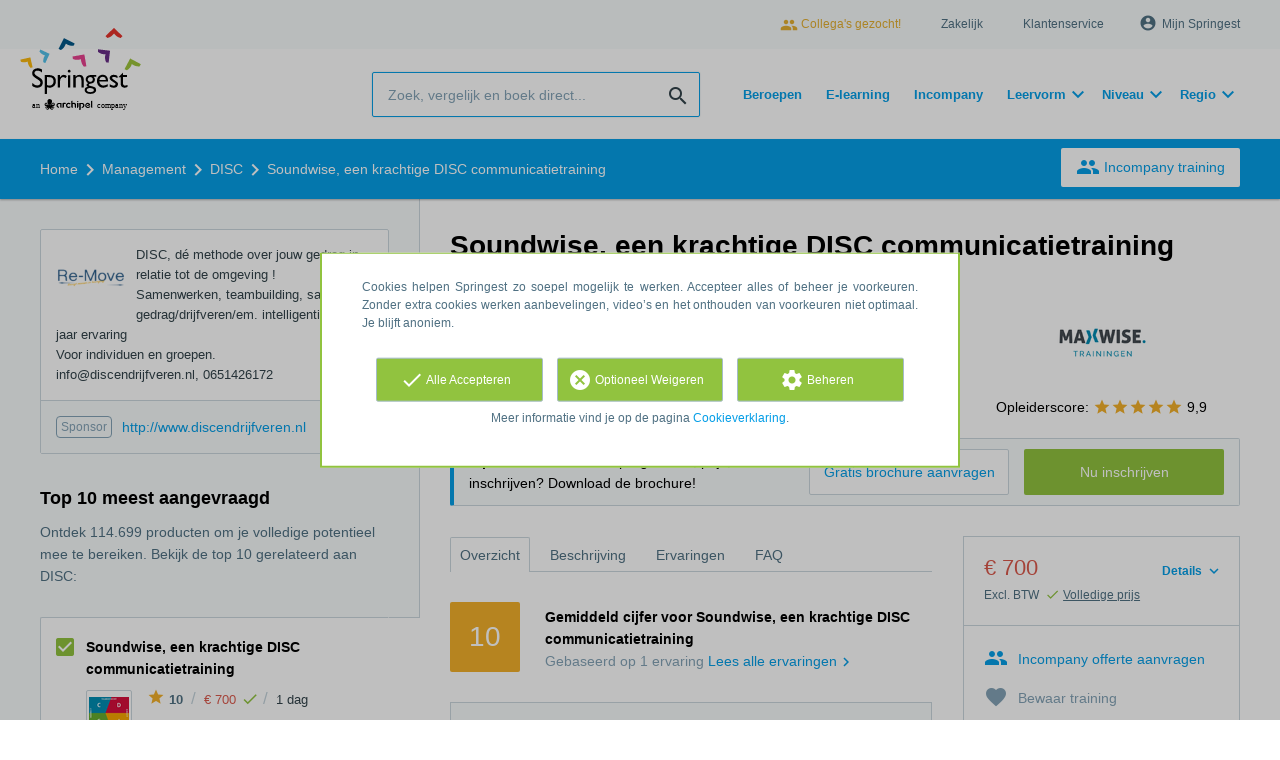

--- FILE ---
content_type: text/html; charset=utf-8
request_url: https://www.springest.nl/maxwise-trainingen/soundwise-een-krachtige-communicatietraining
body_size: 22925
content:
<!DOCTYPE html><html class="springest" lang="nl"><head><title>Training: Soundwise, een krachtige DISC communicatietraining - Springest</title><meta charset="utf-8" /><meta content="https://static-1.springest.com/assets/redesign/logo-springest-by-archipel-large-1145616339ffe534e5bdd4a64697dd4c65bbb1f034d1301c86044a2ba764053f.jpg" property="og:image" /><meta content="1650" property="og:image:width" /><meta content="866" property="og:image:height" /><meta content="https://www.springest.nl/maxwise-trainingen/soundwise-een-krachtige-communicatietraining" property="og:url" /><meta content="website" property="og:type" /><meta content="Training: Soundwise, een krachtige DISC communicatietraining - Springest" property="og:title" /><meta content="In deze krachtige communicatietraining leer je jouw unieke manier van communiceren kennen en die van een ander. Je leert hierop inspelen zodat communiceren, motiveren en instrue..." property="og:description" /><meta content="width=device-width, initial-scale=1" name="viewport" /><meta content="index, follow" name="robots" /><meta content="In deze krachtige communicatietraining leer je jouw unieke manier van communiceren kennen en die van een ander. Je leert hierop inspelen zodat communiceren, motiveren en instrue..." name="description" /><meta content="DISC, training, onderwijs, cursus, Maxwise Trainingen" name="keywords" /><meta content="Ervaringen met Soundwise, een krachtige DISC communicatietraining" property="og:title" /><meta content="https://www.springest.nl/maxwise-trainingen/soundwise-een-krachtige-communicatietraining" property="og:url" /><link href="//static-0.springest.com" rel="dns-prefetch" /><link href="//static-1.springest.com" rel="dns-prefetch" /><link href="//static-2.springest.com" rel="dns-prefetch" /><link href="//static-3.springest.com" rel="dns-prefetch" /><link href="//static-4.springest.com" rel="dns-prefetch" /><link href="//ajax.googleapis.com" rel="dns-prefetch" /><link href="//media.licdn.com" rel="dns-prefetch" /><link href="//cdn.mxpnl.com" rel="dns-prefetch" /><link href="//api.mixpanel.com" rel="dns-prefetch" /><meta name="csrf-param" content="authenticity_token" />
<meta name="csrf-token" content="KPGLOvsaf3fWsXV8eeFxiCx3AT79lKU0nEoYts5Nh_7XW4NN4-74UmrUqKf-AFmFlpRO4jbFkf7RaTYfDgS6Cg" /><link rel="canonical" href="https://www.springest.nl/maxwise-trainingen/soundwise-een-krachtige-communicatietraining" /><link href="/favicon.ico" rel="shortcut icon" type="image/x-icon" /><link href="/opensearch.xml" rel="search" title="Springest" type="application/opensearchdescription+xml" /><link rel="stylesheet" media="screen,projection" href="https://static-0.springest.com/assets/redesign/utilities/fonts-4da3ff91039499936c952f6a1a60292901452fca34f50354972ce8213332b46f.css.gz" /><link rel="stylesheet" media="screen,projection" href="https://static-2.springest.com/assets/application-be0284b1fd518d949be99f20b6d40f1e9bed72e326b0234aef8d57daf68195da.css.gz" /><!--[if lte IE 9]><link rel="stylesheet" media="screen,projection" href="https://static-2.springest.com/assets/redesign/base/ie9-icons-23fa390d12cac1c14a6de4801ada125ac179af3896d9c3ee02d95b20b69e4283.css.gz" /><![endif]--><script>var Springest = Springest || {};
Springest.abp = {"distinct_id":null,"time":"2026-01-20T22:59:22.790Z","training_id":475609,"training_name":"Soundwise, een krachtige DISC communicatietraining","training_completeness":80,"institute_id":17797,"institute_name":"Maxwise Trainingen","price":"€ 700","level":null,"location":"Klassikaal","max_participants":"10","duration":"1 dag","duration_unit":"days","runtime":"3 dagdelen","review_count":1,"has_starting_dateplaces":true,"completion":"certificaat bewijs van deelname","message_field_present":false,"one_click_cta":false,"trainer_count":0,"review_rating":"10.0","institute_review_count":16,"institute_review_rating":"9.875","description_length":3070,"soft_404":false,"money_back_guarantee":false,"uniform_cancellation_policy":false,"paid_leads_disabled":false,"subject_id":6752,"subject_name":"DISC","category_name":"Management","funnel_search_subject_box":true,"ab_050_mobile_subject_cta":"button_variation","lead":"Conversion::Brochure::Download","clicks":false,"bookings":true};
// Set Mixpanel property referrer_template to the initial opening page
// to know from which template AJAX requests originate.
Springest.abp.referrer_template = "trainings#show"</script><script>
//<![CDATA[

        window.mixpanel = {
          track: function() {},
          track_links: function() {}
        }
      
//]]>
</script></head><body><div class="modal cookie-settings-modal is-hidden"><div class="modal__mask active"></div><div class="modal__card"><div class="modal__header"><a class="modal__close" href="#">X</a></div><div class="modal__card-content"><div class="as-h4">Beheren</div><p>In dit venster kun je Cookies in- en uitschakelen. Alleen de Functionele Cookies kunnen niet worden uitgeschakeld. Jouw Cookie voorkeuren worden 9 maanden bewaard, waarna ze weer op standaard worden gezet. Voorkeuren en marketingtoestemming kunnen ingetrokken worden via de Cookie statement pagina in de linkerbenedenhoek van de website.</p><div class="container container--page"><div class="content--large"><strong>Functionele Cookies</strong><br /><div class="cookie-explanation"><div class="shortened">Deze Cookies zijn noodzakelijk voor het correct functioneren van onze website. Persoonlijke gegevens worden niet opgeslagen.</div><a class="read-more" href="#">Lees meer</a></div></div><div class="content"><label class="switch-toggle"><input type="checkbox" name="functional" id="functional" value="1" disabled="disabled" class="disabled" checked="checked" /><span class="slider round"></span></label></div></div><div class="container container--page"><div class="content--large"><strong>Analytische Cookies</strong><br /><div class="cookie-explanation"><div class="shortened">Deze cookies worden gebruikt om uw gedrag op onze website te volgen. We gebruiken ze om de beste gebruikerservaring te bieden. Bijvoorbeeld: we raden nieuwe trainingen aan op basis van uw recente kijkgedrag.</div><a class="read-more" href="#">Lees meer</a></div></div><div class="content"><label class="switch-toggle"><input type="checkbox" name="analytics" id="analytics" value="1" /><span class="slider round"></span></label></div></div><div class="container container--page"><div class="content--large"><strong>Google Analytics Cookies</strong><br /><div class="cookie-explanation"><div class="shortened">Deze Cookies volgen het gedrag op Springest en mogelijk andere websites zodat wij (en derde partijen) advertenties kunnen afstemmen op jouw interesses. Deze cookies slaan (mogelijk) uw IP-adres op.</div><a class="read-more" href="#">Lees meer</a></div></div><div class="content"><label class="switch-toggle"><input type="checkbox" name="google" id="google" value="1" /><span class="slider round"></span></label></div></div><div class="container container--page"><div class="content--large"><strong>Marketing Cookies</strong><br /><div class="cookie-explanation"><div class="shortened">Deze Cookies volgen het gedrag op Springest en mogelijk andere websites zodat wij (en derde partijen) advertenties kunnen afstemmen op jouw interesses. Deze cookies slaan (mogelijk) uw IP-adres op.</div><a class="read-more" href="#">Lees meer</a></div></div><div class="content"><label class="switch-toggle"><input type="checkbox" name="marketing" id="marketing" value="1" /><span class="slider round"></span></label></div></div><div class="container container--page"><div class="content--large"></div><div class="content"><a class="button--default button--medium save-cookie-settings button--cta"><i class="ma-save material-icons ">save</i> <span>Voorkeuren opslaan</span></a></div></div></div></div></div><div class="cookie-notice__hidden modal__mask"></div><div class="cookie-notice cookie-notice-extended is-hidden" data-version="2"><div class="container container--page"><div class="container"><p class="upper_text">Cookies helpen Springest zo soepel mogelijk te werken. Accepteer alles of beheer je voorkeuren. Zonder extra cookies werken aanbevelingen, video’s en het onthouden van voorkeuren niet optimaal. Je blijft anoniem.
</p><div class="cookie-notice-extended__actions"><div class="action-box"><a class="button--default button--medium cookie-action accept-all button--cta"><i class="ma-check material-icons ">check</i> <span>Alle Accepteren</span></a></div><div class="action-box"><a class="button--default button--medium cookie-action reject-optional button--cta"><i class="ma-cancel material-icons ">cancel</i> <span>Optioneel Weigeren</span></a></div><div class="action-box"><a class="button--default button--medium manage-cookies button--cta"><i class="ma-settings material-icons ">settings</i> <span>Beheren</span></a></div></div><p class="lower_text">Meer informatie vind je op de pagina <a href="/cookie-verklaring" target="_blank">Cookieverklaring</a>.</p></div></div></div><header id="header"><div class="container container--logo"><div class="brand-logo"><a class="brand-logo__image" title="Vergelijk en Boek 35.000 Opleidingen, Trainingen en Cursussen op Springest!" href="/"></a></div><nav id="nav--portal"><div class="nav-mobile"><a id="mobile-toggle" class="nav-mobile__item" href="#mobile-nav"></a></div><div class="nav-wrapper"><ul class="nav-portal" data-nav-title="Over Springest" role="navigation"><li class="nav-portal__item"><a class="nav-portal__link work-at-springest" target="_blank" title="Werken bij Springest" rel="noopener noreferrer" href="https://jobs.archipelacademy.com/"><i class="ma-people material-icons icon--small">people</i> Collega&#39;s gezocht!</a></li><li class="nav-portal__item"><a title="Zakelijk" class="nav-portal__link" href="https://springest.com/nl/zakelijk/">Zakelijk</a></li><li class="nav-portal__item"><a title="Klantenservice" class="nav-portal__link" href="https://springest.nl/klantenservice">Klantenservice</a></li><li class="nav-portal__item hide-on-small"><ul class="nav-account"><li class="nav-account__item profile-nav"><a class="nav-account__button" rel="nofollow" href="/mijn-springest/inloggen"><i class="ma-account_circle material-icons ">account_circle</i><span class='button__title'>Mijn Springest</span></a></li></ul></li></ul></div></nav></div><div class="container container--search-bar"><form class="search" action="/zoeken" accept-charset="UTF-8" method="get"><input id="searchbar_filter" name="filter" type="hidden" value="" /><div class="search__field"><input type="search" name="term" id="term" class="search__input" placeholder="Zoek, vergelijk en boek direct..." /><input type="submit" name="commit" value="search" class="search__icon-button material-icons" /></div></form><nav id="nav--meta"><ul class="meta-nav nav-meta is-clean-list" data-nav-title="Volg je ambities, blijf leren"><li title="Beroepen" class="nav-meta__item list-item"><a title="Beroepen" class="nav-meta__link nav-link" href="/beroepen"><span>Beroepen</span></a></li><li title="Vergelijk alle E-learning trainingen, cursussen &amp; opleidingen - Springest" class="nav-meta__item list-item"><a title="Vergelijk alle E-learning trainingen, cursussen &amp; opleidingen - Springest" class="nav-meta__link nav-link" href="/e-learning"><span>E-learning</span></a></li><li title="Incompany training" class="nav-meta__item list-item"><a title="Incompany training" class="nav-meta__link nav-link" href="/in-company"><span>Incompany</span></a></li><li class="has-dropdown nav-meta__item list-item"><span class="nav-meta__link nav-link"><span>Leervorm</span></span><div class="nav-meta__dropdown landingpage-dropdown"><ul><li><a title="Bekijk alle producten in Online leren (overzicht)" class="nav-meta__link nav-link" href="/online">Online leren (overzicht)</a></li><li><a title="Bekijk alle producten in Keuzehulp overzicht" class="nav-meta__link nav-link" href="/keuzehulp">Keuzehulp overzicht</a></li><li><a title="Bekijk alle producten in Thuisstudie" class="nav-meta__link nav-link" href="/thuisstudie">Thuisstudie</a></li><li><a title="Bekijk alle producten in Gratis" class="nav-meta__link nav-link" href="/gratis">Gratis</a></li><li><a title="Bekijk alle producten in Trainers &amp; Coaches" class="nav-meta__link nav-link" href="/trainers">Trainers &amp; Coaches</a></li><li><a title="Bekijk alle producten in Inschrijven" class="nav-meta__link nav-link" href="/inschrijven">Inschrijven</a></li><li><a title="Bekijk alle producten in Klassikaal online" class="nav-meta__link nav-link" href="/klassikaal-online">Klassikaal online</a></li><li><a title="Bekijk alle producten in Boeken" class="nav-meta__link nav-link" href="/boeken">Boeken</a></li><li><a title="Bekijk alle producten in Video&#39;s" class="nav-meta__link nav-link" href="/learning-bites">Video&#39;s</a></li></ul></div></li><li class="has-dropdown nav-meta__item list-item"><span class="nav-meta__link nav-link"><span>Niveau</span></span><div class="nav-meta__dropdown landingpage-dropdown"><ul><li><a title="Bekijk alle producten in MBO" class="nav-meta__link nav-link" href="/mbo">MBO</a></li><li><a title="Bekijk alle producten in HBO" class="nav-meta__link nav-link" href="/hbo">HBO</a></li><li><a title="Bekijk alle producten in Master &amp; MBA" class="nav-meta__link nav-link" href="/master-mba">Master &amp; MBA</a></li><li><a title="Bekijk alle producten in NLQF Niveaus" class="nav-meta__link nav-link" href="/opleidingsniveau">NLQF Niveaus</a></li></ul></div></li><li class="has-dropdown nav-meta__item list-item"><span class="nav-meta__link nav-link"><span>Regio</span></span><div class="nav-meta__dropdown landingpage-dropdown"><ul><li><a title="Bekijk alle producten in Den Haag" class="nav-meta__link nav-link" href="/den-haag">Den Haag</a></li><li><a title="Bekijk alle producten in Rotterdam" class="nav-meta__link nav-link" href="/rotterdam">Rotterdam</a></li><li><a title="Bekijk alle producten in Utrecht" class="nav-meta__link nav-link" href="/utrecht">Utrecht</a></li><li><a title="Bekijk alle producten in Amsterdam" class="nav-meta__link nav-link" href="/amsterdam">Amsterdam</a></li><li><a title="Bekijk alle producten in Incompany Training" class="nav-meta__link nav-link" href="/incompany-training">Incompany Training</a></li></ul></div></li></ul></nav></div></header><nav id="breadcrumb"><div class="container"><div class="breadcrumb-wrapper section"><script type="application/ld+json">{"@context":"https://schema.org","@graph":{"@type":"BreadcrumbList","@id":"#BreadcrumbList","itemListOrder":"Ascending","itemListElement":[{"@type":"ListItem","position":1,"Item":{"@id":"/","name":"Home"}},{"@type":"ListItem","position":2,"Item":{"@id":"/management-leiderschap","name":"Management"}},{"@type":"ListItem","position":3,"Item":{"@id":"/management-leiderschap/disc","name":"DISC"}},{"@type":"ListItem","position":4,"Item":{"@id":"/maxwise-trainingen/soundwise-een-krachtige-communicatietraining","name":"Soundwise, een krachtige DISC communicatietraining"}}]}}</script> <ul class="breadcrumb has-4 nav-list is-clean-list"><li class="breadcrumb__item lvl-4 list-item " data-title=""><a title="Home" class="breadcrumb__link nav-link " itemprop="url" href="/"><span itemprop="title">Home</span></a></li><li class="breadcrumb__item lvl-3 list-item " data-title=""><a title="Management" class="breadcrumb__link nav-link " itemprop="url" href="/management-leiderschap"><span itemprop="title">Management</span></a></li><li class="breadcrumb__item lvl-2 list-item " data-title="Categorie:"><a title="DISC" class="breadcrumb__link nav-link " itemprop="url" href="/management-leiderschap/disc"><span itemprop="title">DISC</span></a></li><li class="breadcrumb__item lvl-1 list-item breadcrumb__item--current current" data-title=""><a title="Soundwise, een krachtige DISC communicatietraining" class="breadcrumb__link nav-link " itemprop="url" href="/maxwise-trainingen/soundwise-een-krachtige-communicatietraining"><span itemprop="title">Soundwise, een krachtige DISC communicatietraining</span></a></li></ul></div><div class="breadcrumb-cta"><a class="button--inverted" href="/in-company"><i class="ma-group material-icons ">group</i> Incompany training</a></div></div></nav><main id="page" role="main"><div class="container container--product"><section class="content content--medium aligned-right" id="training-475609"><h1 class="content__title product__title">Soundwise, een krachtige DISC communicatietraining</h1><section class="panel"><div class="product__main-info"><dl class="data-list"><dt class="data-list__key">Tijdsduur</dt><dd class="data-list__value metadata-total-time">1 dag</dd><dt class="data-list__key">Locatie</dt><dd class="data-list__value">Op locatie</dd><dt class="data-list__key">Startdatum en plaats</dt><dd class="data-list__value metadata-startdateplace arrow-link"><a class="start-date-meta" data-target-tab="#overzicht" href="#startdata">3 startdata</a></dd></dl><div class="product-image"><div class="product-image__cover"><div class="product-image__wrapper"><a data-target-tab="#overzicht" class=" track" data-tracking-events="[]" href="#fotos"><span class="product-image__item progressive replace" data-href="https://static-2.springest.com/uploads/product_image/image/127760/thumbnail-DISC_matrix.jpg"><img class="preview" src="https://static-2.springest.com/uploads/product_image/image/127760/nano-DISC_matrix.jpg" /></span></a></div></div></div><div class="product__info-bar"><div class="container"><div class="product__info-bar--container"><div class="product__info-bar--main"><h2 class="as-h3 no-margin--top">Soundwise, een krachtige DISC communicatietraining</h2><div class="product__info-bar--meta"><div class="related-product-item__data-row"><span class="product-rating"><a class="rating-score" title="Soundwise, een krachtige DISC communicatietraining heeft een gemiddelde beoordeling van 10,0" href="/maxwise-trainingen/soundwise-een-krachtige-communicatietraining#ervaringen"><i class="ma-star material-icons review-score__icon">star</i><span class="rating-average"> 10</span></a></span><span class="data-glue">/</span><span class="price">€ 700<span class="tooltip-parent tooltip-icon  align-left"><i class="ma-check material-icons ">check</i><span class="tooltip align-left"><span class="tooltip__content"><ul class="price-tooltip"><li><strong>BTW:</strong> Excl. BTW</li><li><strong>Volledigheid prijs:</strong> Prijs is exclusief btw, verder geen extra kosten. </li><li><strong>Extra informatie:</strong> <em>excl. BTW</em></li></ul></span></span></span></span><span class="data-glue">/</span><span class="duration">1 dag</span></div><div><img class="institute-logo" width="50" height="25" alt="Logo van Maxwise Trainingen" title="Logo van Maxwise Trainingen" src="https://static-2.springest.com/uploads/institute/logo/17797/small_maxwise-trainingen-245c2e94db47189ba73c5cf3513c2b80.png" /><span class="institute-name is-meta-text">Maxwise Trainingen</span></div></div></div><div class="buttons"><a class=" button-link button-cta button--cta button--fluid button--medium button--centered " data-track-event="booking||top-of-overview||button" data-tracking-events="[[&quot;_trackEvent&quot;,&quot;booking&quot;,&quot;top-of-overview&quot;,&quot;button&quot;]]" href="https://www.springest.nl/maxwise-trainingen/soundwise-een-krachtige-communicatietraining/inschrijven">Nu inschrijven</a></div></div></div></div><div class="product__provider"><a href="/maxwise-trainingen"><img width="200" height="100" alt="Logo van Maxwise Trainingen" title="Logo van Maxwise Trainingen" src="https://static-2.springest.com/uploads/institute/logo/17797/big_maxwise-trainingen-245c2e94db47189ba73c5cf3513c2b80.png" /></a><div class="review-score"><span class="review-score__label">Opleiderscore:</span> <span class="tooltip-parent  provider-rating align-top"><span class="review-score__icons"><i class="ma-star material-icons review-score__icon">star</i><i class="ma-star material-icons review-score__icon">star</i><i class="ma-star material-icons review-score__icon">star</i><i class="ma-star material-icons review-score__icon">star</i><i class="ma-star material-icons review-score__icon">star</i> 9,9 </span><span class="align-right tooltip align-top"><span class="tooltip__content">Maxwise Trainingen heeft een gemiddelde beoordeling van <strong>9,9</strong> (uit <strong>16</strong> ervaringen)</span></span></span></div></div></div><div class="message--info product__cta"><div class="cta-message"><p><strong>Tip</strong>: meer info over het programma, prijs, en inschrijven? Download de brochure!</p></div><div class="cta-buttons"><div class="buttons"><a class=" button-link button-cta button--cta button--fluid button--medium button--centered " data-track-event="booking||top-of-overview||button" data-tracking-events="[[&quot;_trackEvent&quot;,&quot;booking&quot;,&quot;top-of-overview&quot;,&quot;button&quot;]]" href="https://www.springest.nl/maxwise-trainingen/soundwise-een-krachtige-communicatietraining/inschrijven">Nu inschrijven</a><a class=" link-cta button--link button--fluid button--medium button--centered " data-track-event="download||top-of-overview||button" data-tracking-events="[[&quot;_trackEvent&quot;,&quot;download&quot;,&quot;top-of-overview&quot;,&quot;button&quot;]]" href="/maxwise-trainingen/soundwise-een-krachtige-communicatietraining/informatie-aanvragen">Gratis brochure aanvragen</a></div></div></div><aside class="product__sidebar"><div class="product__details"><div class="product__pricing"><div class="price-information"><a class="price-details-toggle " data-type="regular" href="#"><spane class="toggle-label">Details </spane><span class="open"><i class="ma-expand_more material-icons ">expand_more</i></span><span class="close"><i class="ma-expand_less material-icons ">expand_less</i></span></a><span class="price">€ 700 </span><span class="price-meta-info"><span class="vat-info">Excl. BTW</span> <span class="tooltip-parent   tooltip-icon align-top"><i class="ma-check material-icons ">check</i> <span class="tooltip-link">Volledige prijs</span><span class="align-right tooltip align-top"><span class="tooltip__content"><ul class="price-tooltip"><li><strong>BTW:</strong> Excl. BTW</li><li><strong>Volledigheid prijs:</strong> Prijs is exclusief btw, verder geen extra kosten. </li><li><strong>Extra informatie:</strong> <em>excl. BTW</em></li></ul></span></span></span></span></div><div class="price-details hide" data-type="regular"><div class="price-details-table costs"><div class="detail"><span class="detail-label">Training:</span> <span class="detail-price">€ 700,-</span></div></div><div class="price-details-table subtotal"><div class="detail"><span class="detail-label">Subtotaal:</span> <span class="detail-price">€ 700,-</span></div><div class="detail"><span class="detail-label">BTW:</span> <span class="detail-price">€ 147,-</span></div></div><div class="price-details-table total"><div class="detail"><span class="detail-label"><div class="total">Totaal incl. BTW:</div> </span><span class="detail-price"><div class="total">€ 847,-</div> </span></div></div></div></div><div class="product__cta product__cta--sidebar"><ul class="cta-list"><li class="cta-list__item"><a class="cta-list__link is-primary track" data-track-event="In-company banner||Training tip link||Training tip link" data-tracking-events="[[&quot;_trackEvent&quot;,&quot;In-company banner&quot;,&quot;Training tip link&quot;,&quot;Training tip link&quot;]]" href="/in-company?training=475609"><i class="ma-group material-icons ">group</i>Incompany offerte aanvragen</a></li><li class="cta-list__item"><a class="favorite-link cta-list__link " data-cookie="1" data-training-id="475609" data-list-path="/maxwise-trainingen/soundwise-een-krachtige-communicatietraining" data-text-favorited="Training bewaard" data-text-default="Bewaar training" data-type="favorites" href="#"><i class="ma-favorite material-icons ">favorite</i><span class="favorite-status">Bewaar training</span></a></li><li class="cta-list__item"><a class="cta-list__link" href="/maxwise-trainingen/soundwise-een-krachtige-communicatietraining/ervaring-invoeren"><i class="ma-stars material-icons ">stars</i>Deel je ervaring</a></li></ul></div></div><div class="product__meta-info"><dl class="data-list"><dt class="data-list__key">Taal</dt><dd class="data-list__value">Nederlands</dd><dt class="data-list__key">Aantal plaatsen</dt><dd class="data-list__value metadata-maxparticipants">6 tot 10 deelnemers</dd><dt class="data-list__key">Tijdstip</dt><dd class="data-list__value">Overdag</dd><dt class="data-list__key">Looptijd</dt><dd class="data-list__value">3 dagdelen</dd><dt class="data-list__key">Afronding</dt><dd class="data-list__value">certificaat bewijs van deelname</dd><dt class="data-list__key">Type product</dt><dd class="data-list__value">Klassikaal</dd><dt class="data-list__key"><abbr title="Kwaliteitsregister Verpleegkundigen en Verzorgenden">Kwaliteitsregister V&amp;V</abbr> (PE):</dt><dd class="data-list__value">9 punten</dd></dl></div></aside><div class="product__tabs"><div class="tabs product-tabs"><div class="tabs__wrapper"><ul class="tabs__list" role="tablist"><li class="tabs__item"><a class="is-active tabs__link" aria-selected="true" data-tab="Overview" href="#overzicht">Overzicht</a></li><li class="tabs__item"><a class="tabs__link" data-tab="Description" href="#beschrijving">Beschrijving</a></li><li class="tabs__item"><a class="tabs__link" data-tab="Reviews" href="#ervaringen">Ervaringen</a></li><li class="tabs__item"><a class="tabs__link" data-tab="FAQ" href="#faq">FAQ</a></li></ul></div><!--# Tab: Overview--><div class="tabs__content tabs__content--overview is-active" id="overzicht"><div class="review-score product-average-rating"><div class="review-score__square--large">10</div><div class="review-score__details"><strong>Gemiddeld cijfer voor Soundwise, een krachtige DISC communicatietraining </strong><div class="is-meta-text">Gebaseerd op <span class="count">1</span> ervaring <a view="maxwise-trainingen soundwise-een-krachtige-communicatietraining reviews" class=" track" data-tracking-events="[]" href="/maxwise-trainingen/soundwise-een-krachtige-communicatietraining#ervaringen">Lees alle ervaringen<i class="ma-chevron_right material-icons icon--small">chevron_right</i></a> </div></div></div><div class="review-items review-items--summary"><div class="review-item" id="review-154440"><div class="review-item__header"><div class="review-item__member"><div class="avatar avatar--medium"></div><div class="review-item__member-details"><div class="review-item__stars"> <i class="ma-star material-icons ">star</i><i class="ma-star material-icons ">star</i><i class="ma-star material-icons ">star</i><i class="ma-star material-icons ">star</i><i class="ma-star material-icons ">star</i> </div><strong class="member-name"><span>Matthijs Klappe </span></strong></div></div><div class="review-item__grade"><span class="rating-score" title="Beoordeling: 10.0">10</span></div></div><div class="review-item__content"><a class="review-item__training-link" href="/maxwise-trainingen/soundwise-een-krachtige-communicatietraining">Soundwise, een krachtige DISC communicatietraining</a><div class="review-item__description"><p>"Soundwise, een geweldige communicatietraining!
<br />Geen stoffige saaie training waar je aan het einde van de dag van denkt wat heb ik eigenlijk geleerd, maar een interactieve training waarbij je jezelf leert ontdekken op communicatief vlak, super!
<br />Een training waar ik elke dag nog iets aan heb" - <abbr class="load-hide is-meta-text review-item__date timeago" datetime="2019-04-03T06:42:55Z" title="woensdag, 3 april 2019 om 06:42">03-04-2019 06:42</abbr></p> </div><div class="review-item__description--short"><p>"Soundwise, een geweldige communicatietraining!
Geen stoffige saaie training waar je aan het einde van de dag van denkt wat heb ik eigenlijk… <a class="review-item__link" href="#ervaringen">alles lezen</a> - <abbr class="load-hide is-meta-text review-item__date timeago" datetime="2019-04-03T06:42:55Z" title="woensdag, 3 april 2019 om 06:42">03-04-2019 06:42</abbr> </p></div><div class="review-item__response"><p>Super mooi Matthijs, dank je wel!</p>  - <abbr class="load-hide is-meta-text response-date timeago" datetime="2019-04-03T06:42:55Z" title="woensdag, 3 april 2019 om 06:42">03-04-2019 06:42</abbr><div class="meta-data is-meta-text has-font--smaller"><img class="provider-logo" width="50" height="25" alt="Logo van Maxwise Trainingen" title="Logo van Maxwise Trainingen" src="https://static-2.springest.com/uploads/institute/logo/17797/small_maxwise-trainingen-245c2e94db47189ba73c5cf3513c2b80.png" />Maxwise Trainingen</div></div></div><div class="review-item__footer"><div class="review-item__voting voting"><span class="voting__status"><span class="voting__question">1</span> <span class="voting__actions"><a data-href="/reviews/154440/upvote" class="review-upvote voting__link" href="#"><i class="ma-thumb_up material-icons ">thumb_up</i></a> <a data-href="/reviews/154440/downvote" class="review-downvote voting__link" href="#"><i class="ma-thumb_down material-icons ">thumb_down</i></a></span></span></div></div></div></div><div class="panel"><div class="as-h3" id="startdata">Startdata en plaatsen</div><div class="panel with-border startdates"><table class="startdates-table" data-starting-dateplaces-url="/maxwise-trainingen/soundwise-een-krachtige-communicatietraining/starting_dateplaces" data-total-starting-dateplaces="3"><tr><td><div class="startdates-table__head no-booking-info"><div class="startdates-table__item"><div class="startdates-table__main-info"><div class="startdates-table__location"><i class="ma-place material-icons icon--small icon--region icon--align-top">place</i><span class="has-v-align--text-top">Breda</span></div><strong class="startdates-table__date">26 feb. 2026</strong></div></div><div class="startdates-table__cta"><a class="button--small button--cta" href="https://www.springest.nl/maxwise-trainingen/soundwise-een-krachtige-communicatietraining/inschrijven?sdp=75609795">Inschrijven</a></div></div><div class="startdates-table__details"><a class="startdates-table__schedule-toggle" data-show="#scheduled-dates-75609795" data-expand-title="Toon rooster" data-collapse-title="Details verbergen" href="#scheduled-dates-75609795">Toon rooster</a><div class="startdates-table__schedule" id="scheduled-dates-75609795"><div class="startdates-table__schedule-date"><i class="ma-event material-icons icon--small">event</i> <span>26 februari 2026, 09:00-20:00, Breda, DISC communicatie Training</span></div></div></div></td></tr><tr><td><div class="startdates-table__head no-booking-info"><div class="startdates-table__item"><div class="startdates-table__main-info"><div class="startdates-table__location"><i class="ma-place material-icons icon--small icon--region icon--align-top">place</i><span class="has-v-align--text-top">Breda</span></div><strong class="startdates-table__date">19 mei. 2026</strong></div></div><div class="startdates-table__cta"><a class="button--small button--cta" href="https://www.springest.nl/maxwise-trainingen/soundwise-een-krachtige-communicatietraining/inschrijven?sdp=75609796">Inschrijven</a></div></div><div class="startdates-table__details"><a class="startdates-table__schedule-toggle" data-show="#scheduled-dates-75609796" data-expand-title="Toon rooster" data-collapse-title="Details verbergen" href="#scheduled-dates-75609796">Toon rooster</a><div class="startdates-table__schedule" id="scheduled-dates-75609796"><div class="startdates-table__schedule-date"><i class="ma-event material-icons icon--small">event</i> <span>19 mei 2026, 09:00-20:00, Breda, DISC communicatie Training</span></div></div></div></td></tr><tr><td><div class="startdates-table__head no-booking-info"><div class="startdates-table__item"><div class="startdates-table__main-info"><div class="startdates-table__location"><i class="ma-place material-icons icon--small icon--region icon--align-top">place</i><span class="has-v-align--text-top">Breda</span></div><strong class="startdates-table__date">28 okt. 2026</strong></div></div><div class="startdates-table__cta"><a class="button--small button--cta" href="https://www.springest.nl/maxwise-trainingen/soundwise-een-krachtige-communicatietraining/inschrijven?sdp=75609797">Inschrijven</a></div></div><div class="startdates-table__details"><a class="startdates-table__schedule-toggle" data-show="#scheduled-dates-75609797" data-expand-title="Toon rooster" data-collapse-title="Details verbergen" href="#scheduled-dates-75609797">Toon rooster</a><div class="startdates-table__schedule" id="scheduled-dates-75609797"><div class="startdates-table__schedule-date"><i class="ma-event material-icons icon--small">event</i> <span>28 oktober 2026, 09:00-20:00, Breda, DISC communicatie Training</span></div></div></div></td></tr></table></div></div><div class="product__description product__description--intro"><div class="as-h3 product__description-title">Beschrijving</div><div class="product__promotion"><p>Maxwise Trainingen | Doeltreffend | Bevlogen | Verrijkend</p>

</div><p>In deze krachtige communicatietraining leer je jouw unieke manier van communiceren kennen en die van een ander. Je leert hierop inspelen zodat communiceren, motiveren en instrueren makkelijker gaat.</p>
<p><strong>Waarom Soundwise?</strong> </p>
<p>In onze maatschappij worden er hoge eisen aan je persoonlijke vaardigheden gesteld en wordt er verwacht dat je op de juiste manier communiceert. Maar iedereen heeft een unieke manier van communiceren, waardoor misverstanden kunnen ontstaan. Vaak heb je te maken met verschillende soorten mensen die je boodschap niet altijd zo opvatten als je bedoelt. Communiceren, motiveren, instrueren en ook nog je doelen halen kan dan lastig zijn. <br /> <br /><strong>Resultaten</strong> <br />Soundwise geeft je inzicht in je&hellip;</p><p><a class="arrow-link tabs__focus-description" data-target-tab="#beschrijving" href="#beschrijving">Lees de volledige beschrijving</a></p></div><div class="product__video"></div><div class="product__images" id="fotos"><div class="image-gallery"><div class="image-gallery__cover"><span class="image-gallery__full-image progressive replace" data-href="https://static-2.springest.com/uploads/product_image/image/127760/big-DISC_matrix.jpg"><img class="preview" src="https://static-2.springest.com/uploads/product_image/image/127760/nano-DISC_matrix.jpg" /></span></div></div></div><div class="product__faqs"><div class="as-h3">Veelgestelde vragen</div><div class="article"><p>Er zijn nog geen veelgestelde vragen over dit product. Als je een vraag hebt, neem dan contact op met <a href='https://springest.nl/klantenservice'>onze klantenservice</a>. </p></div></div><div class="margin--bottom"><ul class="button-list"><li class="button-list__item"><a class=" button-link button-cta button--cta button--fluid button--medium button--centered " data-track-event="booking||top-of-overview||button" data-tracking-events="[[&quot;_trackEvent&quot;,&quot;booking&quot;,&quot;top-of-overview&quot;,&quot;button&quot;]]" href="https://www.springest.nl/maxwise-trainingen/soundwise-een-krachtige-communicatietraining/inschrijven">Nu inschrijven</a></li><li class="button-list__item"><a class=" link-cta button--link button--fluid button--medium button--centered " data-track-event="download||top-of-overview||button" data-tracking-events="[[&quot;_trackEvent&quot;,&quot;download&quot;,&quot;top-of-overview&quot;,&quot;button&quot;]]" href="/maxwise-trainingen/soundwise-een-krachtige-communicatietraining/informatie-aanvragen">Gratis brochure aanvragen</a></li></ul></div><div class="message message--message no-margin--bottom"><p>Nog niet gevonden wat je zocht? Bekijk deze onderwerpen: <a href="/management-leiderschap/disc">DISC</a>, <a href="/management-leiderschap/leidinggeven">Leidinggeven</a>, <a href="/communicatie/communicatiestijlen">Communicatiestijlen</a>, <a href="/communicatie/effectief-communiceren">Effectief communiceren</a> en <a href="/persoonlijke-effectiviteit/effectief-beinvloeden">Effectief beïnvloeden</a>.</p></div></div><!--# Tab: Description--><div class="tabs__content tabs__content--description" id="beschrijving"><div class="product__promotion"><p>Maxwise Trainingen | Doeltreffend | Bevlogen | Verrijkend</p>

</div><div class="product__description"><p>In deze krachtige communicatietraining leer je jouw unieke
manier van communiceren kennen en die van een ander. Je leert
hierop inspelen zodat communiceren, motiveren en instrueren
makkelijker gaat.</p>
<p><strong>Waarom Soundwise?</strong>&nbsp;</p>
<p>In onze maatschappij worden er hoge eisen aan je persoonlijke
vaardigheden gesteld en wordt er verwacht dat je op de juiste
manier communiceert. Maar iedereen heeft een unieke manier
van&nbsp;communiceren, waardoor misverstanden kunnen ontstaan. Vaak
heb je te maken met verschillende soorten mensen die je boodschap
niet altijd zo opvatten als je bedoelt. Communiceren, motiveren,
instrueren en ook nog je doelen halen kan dan lastig
zijn.&nbsp;<br>
&nbsp;<br>
<strong>Resultaten</strong>&nbsp;<br>
Soundwise geeft je inzicht in je eigen DISC-communicatiestijl en
die van de ander. Je weet wat je kwaliteiten en valkuilen zijn. Je
hebt meer besef van je eigen kwaliteiten waarmee je je beter kunt
profileren. Je weet hoe je in lastige situaties toch je boodschap
duidelijk kan overbrengen en je wordt effectief, daadkrachtig en
invloedrijk in je contact met anderen.&nbsp;<br>
&nbsp;&nbsp;<br>
<strong>Wat is DISC?</strong>&nbsp;<br>
Het DISC-model is een wetenschappelijk model dat voorkeursgedrag,
sterke kanten en communicatie in kaart brengt met een indeling in
vier hoofdstijlen namelijk D, I, S en C. Als je nadenkt over
jezelf, je collega’s, vrienden of gezinsleden ontdek je dat mensen
vaak gebruik maken van twee van deze
gedrags-/communicatiestijlen.&nbsp;<br>
<br>
DISC bevordert open communicatie, helpt conflicten op te lossen en
te verminderen, versterkt relaties en de samenwerking in teams,
vergroot effectiviteit in de verschillende lagen van een
organisatie en het is goed inzetbaar bij werving- en
selectieprocedures. DISC kent vele toepassingsmogelijkheden.</p>
<p><strong>Hoe?</strong>&nbsp;<br>
Met Soundwise leren we je door actieve oefeningen, theorie, tips en
trucs hoe je optimaal kunt communiceren dankzij kennis van je eigen
communicatiestijl en die van anderen.&nbsp;</p>
<p><strong>DISC-profiel<br></strong>Voorafgaand aan de training
maak je een online-test om jouw persoonlijke DISC-profiel te
bepalen. Je krijgt te zien welke stijlen je hanteert, wat je
kwaliteiten en valkuilen zijn. Waar je op kan letten bij je
communicatie naar anderen en wat je natuurlijk gedrag is in
vergelijking met je gedrag op het werk. Tijdens de training krijg
je dit profiel&nbsp;uitgereikt en is er&nbsp;uitgebreid tijd om dit
bespreken. Voor een uitgebreide beschrijving, klik&nbsp;hier.</p>
<p>&nbsp;&nbsp;<br>
<strong>Duur</strong><br>
1 dag (3 dagdelen)</p>
<p><strong>Duur</strong><br>
1 dag (3 dagdelen)</p>
<p><strong>Kosten</strong>&nbsp;<br>
€ 700,- (excl. btw). Koffie, thee, lunch en dinersnacks zijn
inbegrepen.&nbsp;<br>
Voor particulieren geldt een gereduceerde prijs,&nbsp;neem hiervoor
contact met ons op</p>
<p>Er is ook een vervolgtraining op de Soundwise training mogelijk:
Soundwise II (kosten € 500-)</p>
<p>Indien je &nbsp;inschrijft voor beide trainingen geldt de
Soundwise pakketprijs van € 995,-&nbsp; &nbsp;neem a.u.b. contact
met ons op bij inschrijving van de combi trainingen.</p>

</div><ul class="button-list"><li class="button-list__item"><a class=" button-link button-cta button--cta button--fluid button--medium button--centered " data-track-event="booking||top-of-overview||button" data-tracking-events="[[&quot;_trackEvent&quot;,&quot;booking&quot;,&quot;top-of-overview&quot;,&quot;button&quot;]]" href="https://www.springest.nl/maxwise-trainingen/soundwise-een-krachtige-communicatietraining/inschrijven">Nu inschrijven</a></li><li class="button-list__item"><a class=" link-cta button--link button--fluid button--medium button--centered " data-track-event="download||top-of-overview||button" data-tracking-events="[[&quot;_trackEvent&quot;,&quot;download&quot;,&quot;top-of-overview&quot;,&quot;button&quot;]]" href="/maxwise-trainingen/soundwise-een-krachtige-communicatietraining/informatie-aanvragen">Gratis brochure aanvragen</a></li></ul></div><!--# Tab: Reviews--><div class="tabs__content tabs__content--reviews" data-training-type="training" id="ervaringen"><div class="review-score product-average-rating"><div class="review-score__square--large">10</div><div class="review-score__details"><strong>Gemiddeld cijfer voor Soundwise, een krachtige DISC communicatietraining </strong><div class="is-meta-text">Gebaseerd op <span class="count">1</span> ervaring </div></div></div><div class="review-items"><div class="review-item" id="review-154440"><div class="review-item__header"><div class="review-item__member"><div class="avatar avatar--medium"></div><div class="review-item__member-details"><div class="review-item__stars"> <i class="ma-star material-icons ">star</i><i class="ma-star material-icons ">star</i><i class="ma-star material-icons ">star</i><i class="ma-star material-icons ">star</i><i class="ma-star material-icons ">star</i> </div><strong class="member-name"><span>Matthijs Klappe </span></strong></div></div><div class="review-item__grade"><span class="rating-score" title="Beoordeling: 10.0">10</span></div></div><div class="review-item__content"><a class="review-item__training-link" href="/maxwise-trainingen/soundwise-een-krachtige-communicatietraining">Soundwise, een krachtige DISC communicatietraining</a><div class="review-item__description"><p>"Soundwise, een geweldige communicatietraining!
<br />Geen stoffige saaie training waar je aan het einde van de dag van denkt wat heb ik eigenlijk geleerd, maar een interactieve training waarbij je jezelf leert ontdekken op communicatief vlak, super!
<br />Een training waar ik elke dag nog iets aan heb" - <abbr class="load-hide is-meta-text review-item__date timeago" datetime="2019-04-03T06:42:55Z" title="woensdag, 3 april 2019 om 06:42">03-04-2019 06:42</abbr></p> </div><div class="review-item__description--short"><p>"Soundwise, een geweldige communicatietraining!
Geen stoffige saaie training waar je aan het einde van de dag van denkt wat heb ik eigenlijk… <a class="review-item__link" href="#ervaringen">alles lezen</a> - <abbr class="load-hide is-meta-text review-item__date timeago" datetime="2019-04-03T06:42:55Z" title="woensdag, 3 april 2019 om 06:42">03-04-2019 06:42</abbr> </p></div><div class="review-item__response"><p>Super mooi Matthijs, dank je wel!</p>  - <abbr class="load-hide is-meta-text response-date timeago" datetime="2019-04-03T06:42:55Z" title="woensdag, 3 april 2019 om 06:42">03-04-2019 06:42</abbr><div class="meta-data is-meta-text has-font--smaller"><img class="provider-logo" width="50" height="25" alt="Logo van Maxwise Trainingen" title="Logo van Maxwise Trainingen" src="https://static-2.springest.com/uploads/institute/logo/17797/small_maxwise-trainingen-245c2e94db47189ba73c5cf3513c2b80.png" />Maxwise Trainingen</div></div></div><div class="review-item__footer"><div class="review-item__voting voting"><span class="voting__status"><span class="voting__question">1</span> <span class="voting__actions"><a data-href="/reviews/154440/upvote" class="review-upvote voting__link" href="#"><i class="ma-thumb_up material-icons ">thumb_up</i></a> <a data-href="/reviews/154440/downvote" class="review-downvote voting__link" href="#"><i class="ma-thumb_down material-icons ">thumb_down</i></a></span></span></div></div></div></div></div><!--#Tab: Trainers--><!--#Tab: FAQ--><div class="tabs__content tabs__content--faq" id="faq"><div class="product__faqs"><div class="article"><p>Er zijn nog geen veelgestelde vragen over dit product. Als je een vraag hebt, neem dan contact op met <a href='https://springest.nl/klantenservice'>onze klantenservice</a>. </p></div></div></div></div></div></section><section class="product__form"><div><h2 class="as-h3">Download gratis en vrijblijvend de informatiebrochure</h2></div><div><form class="simple_form form-default new_conversion_information_request" id="brochure-request-form" novalidate="novalidate" action="/maxwise-trainingen/soundwise-een-krachtige-communicatietraining/informatie-aanvragen" accept-charset="UTF-8" method="post"><input type="hidden" name="authenticity_token" value="N3tSJc2KEjYsuJMu-kOtWbGPChb53q6OI0SV6kP7q6PI0VpS1X6VE5DdTvV9ooVUC2xFyjKPmkRuZ7tDg7KWVw" autocomplete="off" /><div class="input string optional conversion_information_request_user_first_name"><label class="string optional input__label" for="conversion_information_request_user_attributes_first_name">Voornaam:</label><input class="string optional" type="text" name="conversion_information_request[user_attributes][first_name]" id="conversion_information_request_user_attributes_first_name" />
      <span class="js-show field-indicator"></span>
      <span class="meta-info">(optioneel)</span>
    </div><div class="input string required conversion_information_request_user_last_name"><label class="string required input__label" for="conversion_information_request_user_attributes_last_name">Achternaam:</label><input class="string required" required="required" aria-required="true" type="text" name="conversion_information_request[user_attributes][last_name]" id="conversion_information_request_user_attributes_last_name" />
      <span class="js-show field-indicator"></span>
      <span class="meta-info">(optioneel)</span>
    </div><div class="input email required conversion_information_request_user_email"><label class="email required input__label" for="conversion_information_request_user_attributes_email">E-mailadres:</label><input class="string email required check-email-domain-input" required="required" aria-required="true" type="email" name="conversion_information_request[user_attributes][email]" id="conversion_information_request_user_attributes_email" />
      <span class="js-show field-indicator"></span>
      <span class="meta-info">(optioneel)</span>
    </div><div class="input string optional conversion_information_request_user_company_name"><label class="string optional input__label" for="conversion_information_request_user_attributes_company_name">Bedrijfsnaam:</label><input class="string optional" type="text" name="conversion_information_request[user_attributes][company_name]" id="conversion_information_request_user_attributes_company_name" />
      <span class="js-show field-indicator"></span>
      <span class="meta-info">(optioneel)</span>
    </div><div class="input tel optional conversion_information_request_user_phone_number"><label class="tel optional input__label" for="conversion_information_request_user_attributes_phone_number">Telefoon:</label><input class="string tel optional" type="tel" name="conversion_information_request[user_attributes][phone_number]" id="conversion_information_request_user_attributes_phone_number" />
      <span class="js-show field-indicator"></span>
      <span class="meta-info">(optioneel)</span>
    </div><div class="input hidden conversion_information_request_conversions_training_id"><input class="hidden" autocomplete="off" type="hidden" value="475609" name="conversion_information_request[conversions_attributes][0][training_id]" id="conversion_information_request_conversions_attributes_0_training_id" />
      <span class="js-show field-indicator"></span>
      <span class="meta-info">(optioneel)</span>
    </div><div class="starting-dateplace"><div class="input integer optional conversion_information_request_conversions_starting_dateplace_id"><label class="integer optional input__label" for="conversion_information_request_conversions_attributes_0_starting_dateplace_id">Gewenst startmoment:</label><select label="Gewenst startmoment:" blur_validate="true" message="Vul alsjeblieft je gewenste startmoment in." include_blank="Geen voorkeur / ik weet het nog niet" class="start_date_dropdown optional" autocomplete="off" name="conversion_information_request[conversions_attributes][0][starting_dateplace_id]" id="conversion_information_request_conversions_attributes_0_starting_dateplace_id"><option value="">Geen voorkeur / ik weet het nog niet</option>
<option value="75609795">26 februari 2026, 09:00-20:00, Breda, DISC communicatie Training|false|0 / 10|&lt;i class=&quot;ma-place material-icons icon--small icon--region&quot;&gt;place&lt;/i&gt; Breda</option>
<option value="75609796">19 mei 2026, 09:00-20:00, Breda, DISC communicatie Training|false|0 / 10|&lt;i class=&quot;ma-place material-icons icon--small icon--region&quot;&gt;place&lt;/i&gt; Breda</option>
<option value="75609797">28 oktober 2026, 09:00-20:00, Breda, DISC communicatie Training|false|0 / 10|&lt;i class=&quot;ma-place material-icons icon--small icon--region&quot;&gt;place&lt;/i&gt; Breda</option>
<option value="other">Ander startmoment</option></select>
      <span class="js-show field-indicator"></span>
      <span class="meta-info">(optioneel)</span>
    </div><div class="hide" data-region-required="false" id="open_date_region"><div class="input integer optional conversion_information_request_conversions_preferred_starting_region_id"><label class="integer optional input__label" for="conversion_information_request_conversions_attributes_0_preferred_starting_region_id">Gewenste regio:</label><select label="Gewenste regio:" include_blank="Geen voorkeur / ik weet het nog niet" blur_validate="true" message="Vul alsjeblieft je gewenste regio in." class="selectize optional" autocomplete="off" name="conversion_information_request[conversions_attributes][0][preferred_starting_region_id]" id="conversion_information_request_conversions_attributes_0_preferred_starting_region_id"><option value="">Geen voorkeur / ik weet het nog niet</option>
<option value="10">Breda</option></select>
      <span class="js-show field-indicator"></span>
      <span class="meta-info">(optioneel)</span>
    </div><div class="input selectize optional conversion_information_request_conversions_preferred_starting_date"><label class="selectize optional input__label" for="conversion_information_request_conversions_attributes_0_preferred_starting_date">Gewenste startdatum:</label><select class="selectize optional" autocomplete="off" name="conversion_information_request[conversions_attributes][0][preferred_starting_date]" id="conversion_information_request_conversions_attributes_0_preferred_starting_date"><option value="">Geen voorkeur / ik weet het nog niet</option>
<option value="2026-01-01">januari 2026</option>
<option value="2026-02-01">februari 2026</option>
<option value="2026-03-01">maart 2026</option>
<option value="2026-04-01">april 2026</option>
<option value="2026-05-01">mei 2026</option>
<option value="2026-06-01">juni 2026</option>
<option value="2026-07-01">juli 2026</option>
<option value="2026-08-01">augustus 2026</option>
<option value="2026-09-01">september 2026</option>
<option value="2026-10-01">oktober 2026</option>
<option value="2026-11-01">november 2026</option>
<option value="2026-12-01">december 2026</option></select>
      <span class="js-show field-indicator"></span>
      <span class="meta-info">(optioneel)</span>
    </div><div class="input hidden conversion_information_request_conversions_preferred_starting_date_month_only"><input value="true" class="hidden" autocomplete="off" type="hidden" name="conversion_information_request[conversions_attributes][0][preferred_starting_date_month_only]" id="conversion_information_request_conversions_attributes_0_preferred_starting_date_month_only" />
      <span class="js-show field-indicator"></span>
      <span class="meta-info">(optioneel)</span>
    </div></div></div><h2 class="as-h3 with-border--top">Aanmelden voor nieuwsbrief</h2><div class="input boolean optional conversion_information_request_marketing_newsletter_opt_in clear with-border--bottom"><label class="icon_checkbox"><input name="conversion_information_request[marketing_newsletter_opt_in]" type="hidden" value="0" autocomplete="off" /><input class="boolean optional" type="checkbox" value="1" name="conversion_information_request[marketing_newsletter_opt_in]" id="conversion_information_request_marketing_newsletter_opt_in" /><span>Ik wil als eerste op de hoogte zijn van nieuw cursusaanbod en subsidies.</span></label></div><div class="form-default__context"><div class="is-meta-text has-font--smaller">We slaan je gegevens op, en delen ze met Maxwise Trainingen, om je via e-mail en evt. telefoon verder te helpen. Meer info vind je in ons <a href="/privacy" target="_blank">privacybeleid</a>.	</div></div><div class="hide"><label>Laat dit veld leeg</label><textarea name="comment"></textarea></div><div class="form-default__buttons"><input type="submit" name="commit" value="Aanvragen" class="button--submit button--fluid button--medium" data-disable-with="Multi toevoegen" />
  <script
    src="https://www.google.com/recaptcha/api.js" async defer nonce=""
  ></script>

  <div class="form-default__recaptcha-v2">
    <div class="g-recaptcha"
         data-sitekey="6LcnYSwsAAAAAHget_ASXROy9BUz6Z8hbB-tZUaL"
         data-callback="onRecaptchaV2Success"
         data-expired-callback="onRecaptchaV2Expired"
         data-error-callback="onRecaptchaV2Error"></div>
  </div>

  <script nonce="">
    (function() {
      var form = document.querySelector("#brochure-request-form");
      var submitButton = document.querySelector(".button--submit");

      // Disable button by default
      submitButton.disabled = true;
      submitButton.style.opacity = "0.5";
      submitButton.style.cursor = "not-allowed";

      window.onRecaptchaV2Success = function(token) {
        // Send token to /verify_recaptcha_v2 for verification
        fetch("/verify_recaptcha_v2", {
          method: "POST",
          headers: {
            "Content-Type": "application/json",
            "X-CSRF-Token": "bVWo2V4gfFlBKYp0sJPmtq5ppMWAAk2yazwVjTjQ2ZeS_6CuRtT7fP1MV683cs67FIrrGUtTeXgmHzsk-JnkYw"
          },
          body: JSON.stringify({
            response: token,
            source_controller: "trainings",
            source_action: "show"
          })
        })
        .then(function(response) { return response.json(); })
        .then(function(json) {
          if (json === "ok") {
            submitButton.disabled = false;
            submitButton.style.opacity = "1";
            submitButton.style.cursor = "pointer";
            form.dataset.recaptchaVerified = "true";
          } else {
            if (typeof grecaptcha !== 'undefined') {
              grecaptcha.reset();
            }
          }
        })
        .catch(function(error) {
          console.error("reCAPTCHA verification error:", error);
          if (typeof grecaptcha !== 'undefined') {
            grecaptcha.reset();
          }
        });
      };

      window.onRecaptchaV2Expired = function() {
        submitButton.disabled = true;
        submitButton.style.opacity = "0.5";
        submitButton.style.cursor = "not-allowed";
        form.dataset.recaptchaVerified = "false";
      };

      window.onRecaptchaV2Error = function() {
        submitButton.disabled = true;
        submitButton.style.opacity = "0.5";
        submitButton.style.cursor = "not-allowed";
        form.dataset.recaptchaVerified = "false";
      };

      form.addEventListener("submit", function(e) {
        if (form.dataset.recaptchaVerified !== "true") {
          e.preventDefault();
          e.stopPropagation();
          return false;
        }
      });
    })();
  </script>
</div></form></div></section></section><aside class="aside--medium aside--product"><section class="aside__section sponsor-box"><div class="panel with-border sponsor-box"><div class="panel__content"><div class="sponsor-box__logo"><img class="sponsor-box__image" width="100" height="50" alt="Logo van Re-Move MKB Training en Coaching" title="Logo van Re-Move MKB Training en Coaching" src="https://static-1.springest.com/uploads/institute/logo/22216/thumb_re-move-82a3aef17fb362a5e109f3de16c2d9c6.png" /></div><div class="sponsor-box__text"><p>DISC, dé methode over jouw gedrag in relatie tot de omgeving !</p>
<p>Samenwerken, teambuilding, sales etc.</p>
<p>gedrag/drijfveren/em. intelligentie ! 20 jaar ervaring</p>
<p>Voor individuen en groepen.</p>
<p>info@discendrijfveren.nl, 0651426172</p></div></div><div class="panel__footer"><div class="panel__footer-label">Sponsor</div><div class="panel__footer-url arrow-link">http://www.discendrijfveren.nl</div></div><a class="track sponsor-box__link" rel="nofollow" data-tracking-events="[[&quot;_trackPageview&quot;,&quot;/re-move/sponsor-clickthrough&quot;]]" href="http://www.discendrijfveren.nl"></a></div></section><section class="aside__section ad-box"></section><section class="aside__section related-products"><div class="as-h3 aside__title">Top 10 meest aangevraagd</div><p class="aside__intro">Ontdek 114.699 producten om je volledige potentieel mee te bereiken. Bekijk de top 10 gerelateerd aan DISC:</p><div data-count="10" data-current-training="475609" id="compare-products"><ul class="related-products-list"><li class="related-product-item result-item result-current is-current-product has-product-images" id="training-475609"><input type="checkbox" name="training-475609-checkbox" id="current-training-compare" value="475609" class="is-hidden compare-list__checkbox compare-checkbox" /><i class="ma-check_box_outline_blank material-icons checkbox-icon" data-checked="check_box" data-unchecked="check_box_outline_blank">check_box_outline_blank</i><div class="related-product-item__body"><div class="as-h4 related-product-item__title">Soundwise, een krachtige DISC communicatietraining</div><div class="related-product-item__cover"><div class="product-image product-image--book"><div class="product-image__cover"><a class=" track" data-tracking-events="[]" href="/maxwise-trainingen/soundwise-een-krachtige-communicatietraining#fotos"><span class="product-image__item progressive replace" data-href="https://static-2.springest.com/uploads/product_image/image/127760/small-DISC_matrix.jpg"><img class="preview" src="https://static-2.springest.com/uploads/product_image/image/127760/nano-DISC_matrix.jpg" /></span></a></div></div></div><div class="related-product-item__content"><div class="related-product-item__data-row"><span class="product-rating"><a class="rating-score" title="Soundwise, een krachtige DISC communicatietraining heeft een gemiddelde beoordeling van 10,0" href="/maxwise-trainingen/soundwise-een-krachtige-communicatietraining#ervaringen"><i class="ma-star material-icons review-score__icon">star</i><span class="rating-average"> 10</span></a></span><span class="data-glue">/</span><span class="price">€ 700<span class="tooltip-parent tooltip-icon  align-left"><i class="ma-check material-icons ">check</i><span class="tooltip align-left"><span class="tooltip__content"><ul class="price-tooltip"><li><strong>BTW:</strong> Excl. BTW</li><li><strong>Volledigheid prijs:</strong> Prijs is exclusief btw, verder geen extra kosten. </li><li><strong>Extra informatie:</strong> <em>excl. BTW</em></li></ul></span></span></span></span><span class="data-glue">/</span><span class="duration">1 dag</span></div><div class="related-product-item__data-row"><img class="institute-logo" width="50" height="25" alt="Logo van Maxwise Trainingen" title="Logo van Maxwise Trainingen" src="https://static-2.springest.com/uploads/institute/logo/17797/small_maxwise-trainingen-245c2e94db47189ba73c5cf3513c2b80.png" /><span class="institute-name is-meta-text">Maxwise Trainingen</span></div></div></div></li><li class="related-product-item result-item  has-product-images" id="training-6801"><input type="checkbox" name="training-6801-checkbox" value="6801" class="is-hidden compare-list__checkbox compare-checkbox" /><i class="ma-check_box_outline_blank material-icons checkbox-icon" data-checked="check_box" data-unchecked="check_box_outline_blank">check_box_outline_blank</i><div class="related-product-item__body"><div class="as-h4 related-product-item__title"><a class="related-product-item__link track" title="Training Effectief Communiceren" data-track-event="related-trainings||training-click" data-tracking-events="[[&quot;_trackEvent&quot;,&quot;related-trainings&quot;,&quot;training-click&quot;]]" href="/xl10/effectief-communiceren">Training Effectief Communiceren</a></div><div class="related-product-item__cover"><div class="product-image product-image--book"><div class="product-image__cover"><a class=" track" data-tracking-events="[]" href="/xl10/effectief-communiceren#fotos"><span class="product-image__item progressive replace" data-href="https://static-2.springest.com/uploads/product_image/image/2574239/small-Category-overview---Communicatie.jpg"><img class="preview" src="https://static-2.springest.com/uploads/product_image/image/2574239/nano-Category-overview---Communicatie.jpg" /></span></a></div></div></div><div class="related-product-item__content"><div class="related-product-item__data-row"><span class="product-rating"><a class="rating-score" title="Training Effectief Communiceren heeft een gemiddelde beoordeling van 8,7" href="/xl10/effectief-communiceren#ervaringen"><i class="ma-star material-icons review-score__icon">star</i><span class="rating-average"> 8,7</span></a></span><span class="data-glue">/</span><span class="price">€ 1.295<span class="tooltip-parent tooltip-icon  align-left"><i class="ma-check material-icons ">check</i><span class="tooltip align-left"><span class="tooltip__content"><ul class="price-tooltip"><li><strong>BTW:</strong> Excl. BTW</li><li><strong>Volledigheid prijs:</strong> Prijs is exclusief btw, verder geen extra kosten. </li></ul></span></span></span></span><span class="data-glue">/</span><span class="duration">2 dagen</span></div><div class="related-product-item__data-row"><img class="institute-logo" width="50" height="25" alt="Logo van xl10 training en coaching" title="Logo van xl10 training en coaching" src="https://static-2.springest.com/uploads/institute/logo/336/small_xl10-fc65275816efe5e584afa35e0a1af7a1.png" /><span class="institute-name is-meta-text">xl10 training en coaching</span></div></div></div></li><li class="related-product-item result-item  has-product-images" id="training-860482"><input type="checkbox" name="training-860482-checkbox" value="860482" class="is-hidden compare-list__checkbox compare-checkbox" /><i class="ma-check_box_outline_blank material-icons checkbox-icon" data-checked="check_box" data-unchecked="check_box_outline_blank">check_box_outline_blank</i><div class="related-product-item__body"><div class="as-h4 related-product-item__title"><a class="related-product-item__link track" title="Sturing geven aan anderen" data-track-event="related-trainings||training-click" data-tracking-events="[[&quot;_trackEvent&quot;,&quot;related-trainings&quot;,&quot;training-click&quot;]]" href="/vakwijs/sturing-geven-aan-anderen">Sturing geven aan anderen</a></div><div class="related-product-item__cover"><div class="product-image product-image--book"><div class="product-image__cover"><a class=" track" data-tracking-events="[]" href="/vakwijs/sturing-geven-aan-anderen#fotos"><span class="product-image__item progressive replace" data-href="https://static-3.springest.com/uploads/product_image/image/2010615/small-Softskills-Sturing-geven-aan-anderen-Vakwijs3.JPG.jpg"><img class="preview" src="https://static-3.springest.com/uploads/product_image/image/2010615/nano-Softskills-Sturing-geven-aan-anderen-Vakwijs3.JPG.jpg" /></span></a></div></div></div><div class="related-product-item__content"><div class="related-product-item__data-row"><span class="price">€ 810<span class="tooltip-parent tooltip-icon  align-left"><i class="ma-check material-icons ">check</i><span class="tooltip align-left"><span class="tooltip__content"><ul class="price-tooltip"><li><strong>BTW:</strong> Excl. BTW</li><li><strong>Volledigheid prijs:</strong> Prijs is exclusief btw, verder geen extra kosten. </li><li><strong>Extra informatie:</strong> <em>Getoonde prijsindicatie betreft een algemene vanaf-prijs, inclusief materiaalgebruik, exclusief BTW. Log in op uw Vakwijs account voor uw persoonlijke prijzen en/of eventuele kortingen.</em></li></ul></span></span></span></span><span class="data-glue">/</span><span class="duration">2 dagen</span></div><div class="related-product-item__data-row"><img class="institute-logo" width="50" height="25" alt="Logo van Vakwijs Opleidingen" title="Logo van Vakwijs Opleidingen" src="https://static-1.springest.com/uploads/institute/logo/986/small_vakwijs-394907dc597c542ebec6a5940d51d935.png" /><span class="institute-name is-meta-text">Vakwijs Opleidingen</span></div></div></div></li><li class="related-product-item result-item  has-product-images" id="training-830853"><input type="checkbox" name="training-830853-checkbox" value="830853" class="is-hidden compare-list__checkbox compare-checkbox" /><i class="ma-check_box_outline_blank material-icons checkbox-icon" data-checked="check_box" data-unchecked="check_box_outline_blank">check_box_outline_blank</i><div class="related-product-item__body"><div class="as-h4 related-product-item__title"><a class="related-product-item__link track" title="Strategisch communiceren" data-track-event="related-trainings||training-click" data-tracking-events="[[&quot;_trackEvent&quot;,&quot;related-trainings&quot;,&quot;training-click&quot;]]" href="/supertrainer/strategisch-communiceren">Strategisch communiceren</a></div><div class="related-product-item__cover"><div class="product-image product-image--book"><div class="product-image__cover"><a class=" track" data-tracking-events="[]" href="/supertrainer/strategisch-communiceren#fotos"><span class="product-image__item progressive replace" data-href="https://static-2.springest.com/uploads/product_image/image/2458195/small-springest_plaatje.jpg"><img class="preview" src="https://static-2.springest.com/uploads/product_image/image/2458195/nano-springest_plaatje.jpg" /></span></a></div></div></div><div class="related-product-item__content"><div class="related-product-item__data-row"><span class="price">€ 995<span class="tooltip-parent tooltip-icon  align-left"><i class="ma-check material-icons ">check</i><span class="tooltip align-left"><span class="tooltip__content"><ul class="price-tooltip"><li><strong>BTW:</strong> Excl. BTW</li><li><strong>Volledigheid prijs:</strong> Prijs is exclusief btw, verder geen extra kosten. </li></ul></span></span></span></span></div><div class="related-product-item__data-row"><img class="institute-logo" width="50" height="25" alt="Logo van Supertrainer" title="Logo van Supertrainer" src="https://static-4.springest.com/uploads/institute/logo/16787/small_supertrainer-8fdb4a56b24314ddbea6aa17db7d8542.png" /><span class="institute-name is-meta-text">Supertrainer</span></div></div></div></li><li class="related-product-item result-item  has-product-images" id="training-830865"><input type="checkbox" name="training-830865-checkbox" value="830865" class="is-hidden compare-list__checkbox compare-checkbox" /><i class="ma-check_box_outline_blank material-icons checkbox-icon" data-checked="check_box" data-unchecked="check_box_outline_blank">check_box_outline_blank</i><div class="related-product-item__body"><div class="as-h4 related-product-item__title"><a class="related-product-item__link track" title="Strategisch communiceren" data-track-event="related-trainings||training-click" data-tracking-events="[[&quot;_trackEvent&quot;,&quot;related-trainings&quot;,&quot;training-click&quot;]]" href="/supertrainer/strategisch-communiceren-2">Strategisch communiceren</a></div><div class="related-product-item__cover"><div class="product-image product-image--book"><div class="product-image__cover"><a class=" track" data-tracking-events="[]" href="/supertrainer/strategisch-communiceren-2#fotos"><span class="product-image__item progressive replace" data-href="https://static-2.springest.com/uploads/product_image/image/2458196/small-springest_plaatje.jpg"><img class="preview" src="https://static-2.springest.com/uploads/product_image/image/2458196/nano-springest_plaatje.jpg" /></span></a></div></div></div><div class="related-product-item__content"><div class="related-product-item__data-row"><span class="price">€ 1.495<span class="tooltip-parent tooltip-icon  align-left"><i class="ma-check material-icons ">check</i><span class="tooltip align-left"><span class="tooltip__content"><ul class="price-tooltip"><li><strong>BTW:</strong> Excl. BTW</li><li><strong>Volledigheid prijs:</strong> Prijs is exclusief btw, verder geen extra kosten. </li></ul></span></span></span></span></div><div class="related-product-item__data-row"><img class="institute-logo" width="50" height="25" alt="Logo van Supertrainer" title="Logo van Supertrainer" src="https://static-4.springest.com/uploads/institute/logo/16787/small_supertrainer-8fdb4a56b24314ddbea6aa17db7d8542.png" /><span class="institute-name is-meta-text">Supertrainer</span></div></div></div></li><li class="related-product-item result-item  has-product-images" id="training-896738"><input type="checkbox" name="training-896738-checkbox" value="896738" class="is-hidden compare-list__checkbox compare-checkbox" /><i class="ma-check_box_outline_blank material-icons checkbox-icon" data-checked="check_box" data-unchecked="check_box_outline_blank">check_box_outline_blank</i><div class="related-product-item__body"><div class="as-h4 related-product-item__title"><a class="related-product-item__link track" title="Strategisch communiceren" data-track-event="related-trainings||training-click" data-tracking-events="[[&quot;_trackEvent&quot;,&quot;related-trainings&quot;,&quot;training-click&quot;]]" href="/supertrainer/strategisch-communiceren-4">Strategisch communiceren</a></div><div class="related-product-item__cover"><div class="product-image product-image--book"><div class="product-image__cover"><a class=" track" data-tracking-events="[]" href="/supertrainer/strategisch-communiceren-4#fotos"><span class="product-image__item progressive replace" data-href="https://static-2.springest.com/uploads/product_image/image/2458199/small-springest_plaatje.jpg"><img class="preview" src="https://static-2.springest.com/uploads/product_image/image/2458199/nano-springest_plaatje.jpg" /></span></a></div></div></div><div class="related-product-item__content"><div class="related-product-item__data-row"></div><div class="related-product-item__data-row"><img class="institute-logo" width="50" height="25" alt="Logo van Supertrainer" title="Logo van Supertrainer" src="https://static-4.springest.com/uploads/institute/logo/16787/small_supertrainer-8fdb4a56b24314ddbea6aa17db7d8542.png" /><span class="institute-name is-meta-text">Supertrainer</span></div></div></div></li><li class="related-product-item result-item  has-product-images" id="training-818910"><input type="checkbox" name="training-818910-checkbox" value="818910" class="is-hidden compare-list__checkbox compare-checkbox" /><i class="ma-check_box_outline_blank material-icons checkbox-icon" data-checked="check_box" data-unchecked="check_box_outline_blank">check_box_outline_blank</i><div class="related-product-item__body"><div class="as-h4 related-product-item__title"><a class="related-product-item__link track" title="Professioneel communiceren" data-track-event="related-trainings||training-click" data-tracking-events="[[&quot;_trackEvent&quot;,&quot;related-trainings&quot;,&quot;training-click&quot;]]" href="/supertrainer/teamcoaching-intervisie">Professioneel communiceren</a></div><div class="related-product-item__cover"><div class="product-image product-image--book"><div class="product-image__cover"><a class=" track" data-tracking-events="[]" href="/supertrainer/teamcoaching-intervisie#fotos"><span class="product-image__item progressive replace" data-href="https://static-2.springest.com/uploads/product_image/image/2458212/small-springest_plaatje.jpg"><img class="preview" src="https://static-2.springest.com/uploads/product_image/image/2458212/nano-springest_plaatje.jpg" /></span></a></div></div></div><div class="related-product-item__content"><div class="related-product-item__data-row"><span class="price">€ 995<span class="tooltip-parent tooltip-icon  align-left"><i class="ma-check material-icons ">check</i><span class="tooltip align-left"><span class="tooltip__content"><ul class="price-tooltip"><li><strong>BTW:</strong> Excl. BTW</li><li><strong>Volledigheid prijs:</strong> Prijs is exclusief btw, verder geen extra kosten. </li></ul></span></span></span></span></div><div class="related-product-item__data-row"><img class="institute-logo" width="50" height="25" alt="Logo van Supertrainer" title="Logo van Supertrainer" src="https://static-4.springest.com/uploads/institute/logo/16787/small_supertrainer-8fdb4a56b24314ddbea6aa17db7d8542.png" /><span class="institute-name is-meta-text">Supertrainer</span></div></div></div></li><li class="related-product-item result-item  has-product-images" id="training-830848"><input type="checkbox" name="training-830848-checkbox" value="830848" class="is-hidden compare-list__checkbox compare-checkbox" /><i class="ma-check_box_outline_blank material-icons checkbox-icon" data-checked="check_box" data-unchecked="check_box_outline_blank">check_box_outline_blank</i><div class="related-product-item__body"><div class="as-h4 related-product-item__title"><a class="related-product-item__link track" title="Professioneel communiceren" data-track-event="related-trainings||training-click" data-tracking-events="[[&quot;_trackEvent&quot;,&quot;related-trainings&quot;,&quot;training-click&quot;]]" href="/supertrainer/professioneel-communiceren-2">Professioneel communiceren</a></div><div class="related-product-item__cover"><div class="product-image product-image--book"><div class="product-image__cover"><a class=" track" data-tracking-events="[]" href="/supertrainer/professioneel-communiceren-2#fotos"><span class="product-image__item progressive replace" data-href="https://static-2.springest.com/uploads/product_image/image/2458190/small-springest_plaatje.jpg"><img class="preview" src="https://static-2.springest.com/uploads/product_image/image/2458190/nano-springest_plaatje.jpg" /></span></a></div></div></div><div class="related-product-item__content"><div class="related-product-item__data-row"><span class="price">€ 1.495<span class="tooltip-parent tooltip-icon  align-left"><i class="ma-check material-icons ">check</i><span class="tooltip align-left"><span class="tooltip__content"><ul class="price-tooltip"><li><strong>BTW:</strong> Excl. BTW</li><li><strong>Volledigheid prijs:</strong> Prijs is exclusief btw, verder geen extra kosten. </li></ul></span></span></span></span></div><div class="related-product-item__data-row"><img class="institute-logo" width="50" height="25" alt="Logo van Supertrainer" title="Logo van Supertrainer" src="https://static-4.springest.com/uploads/institute/logo/16787/small_supertrainer-8fdb4a56b24314ddbea6aa17db7d8542.png" /><span class="institute-name is-meta-text">Supertrainer</span></div></div></div></li><li class="related-product-item result-item  has-product-images" id="training-896737"><input type="checkbox" name="training-896737-checkbox" value="896737" class="is-hidden compare-list__checkbox compare-checkbox" /><i class="ma-check_box_outline_blank material-icons checkbox-icon" data-checked="check_box" data-unchecked="check_box_outline_blank">check_box_outline_blank</i><div class="related-product-item__body"><div class="as-h4 related-product-item__title"><a class="related-product-item__link track" title="Professioneel communiceren" data-track-event="related-trainings||training-click" data-tracking-events="[[&quot;_trackEvent&quot;,&quot;related-trainings&quot;,&quot;training-click&quot;]]" href="/supertrainer/professioneel-communiceren-4">Professioneel communiceren</a></div><div class="related-product-item__cover"><div class="product-image product-image--book"><div class="product-image__cover"><a class=" track" data-tracking-events="[]" href="/supertrainer/professioneel-communiceren-4#fotos"><span class="product-image__item progressive replace" data-href="https://static-2.springest.com/uploads/product_image/image/2458194/small-springest_plaatje.jpg"><img class="preview" src="https://static-2.springest.com/uploads/product_image/image/2458194/nano-springest_plaatje.jpg" /></span></a></div></div></div><div class="related-product-item__content"><div class="related-product-item__data-row"></div><div class="related-product-item__data-row"><img class="institute-logo" width="50" height="25" alt="Logo van Supertrainer" title="Logo van Supertrainer" src="https://static-4.springest.com/uploads/institute/logo/16787/small_supertrainer-8fdb4a56b24314ddbea6aa17db7d8542.png" /><span class="institute-name is-meta-text">Supertrainer</span></div></div></div></li><li class="related-product-item result-item  has-product-images" id="training-869764"><input type="checkbox" name="training-869764-checkbox" value="869764" class="is-hidden compare-list__checkbox compare-checkbox" /><i class="ma-check_box_outline_blank material-icons checkbox-icon" data-checked="check_box" data-unchecked="check_box_outline_blank">check_box_outline_blank</i><div class="related-product-item__body"><div class="as-h4 related-product-item__title"><a class="related-product-item__link track" title="Professioneel communiceren" data-track-event="related-trainings||training-click" data-tracking-events="[[&quot;_trackEvent&quot;,&quot;related-trainings&quot;,&quot;training-click&quot;]]" href="/supertrainer/professioneel-communiceren-duo-training">Professioneel communiceren</a></div><div class="related-product-item__cover"><div class="product-image product-image--book"><div class="product-image__cover"><a class=" track" data-tracking-events="[]" href="/supertrainer/professioneel-communiceren-duo-training#fotos"><span class="product-image__item progressive replace" data-href="https://static-2.springest.com/uploads/product_image/image/2458191/small-springest_plaatje.jpg"><img class="preview" src="https://static-2.springest.com/uploads/product_image/image/2458191/nano-springest_plaatje.jpg" /></span></a></div></div></div><div class="related-product-item__content"><div class="related-product-item__data-row"><span class="price">€ 895<span class="tooltip-parent tooltip-icon  align-left"><i class="ma-check material-icons ">check</i><span class="tooltip align-left"><span class="tooltip__content"><ul class="price-tooltip"><li><strong>BTW:</strong> Excl. BTW</li><li><strong>Volledigheid prijs:</strong> Prijs is exclusief btw, verder geen extra kosten. </li></ul></span></span></span></span><span class="data-glue">/</span><span class="duration">2 dagen</span></div><div class="related-product-item__data-row"><img class="institute-logo" width="50" height="25" alt="Logo van Supertrainer" title="Logo van Supertrainer" src="https://static-4.springest.com/uploads/institute/logo/16787/small_supertrainer-8fdb4a56b24314ddbea6aa17db7d8542.png" /><span class="institute-name is-meta-text">Supertrainer</span></div></div></div></li></ul><div class="related-products-buttons buttons"><input class="button--compare button--fluid button--medium" type="button" value="Vergelijk" /></div></div></section><section class="aside__section usp-box"><div class="as-h3 aside__title">Verder leren? Het begint op Springest.nl</div><ul class="usp-list"><li class="usp-list__item">Meer dan <strong>114.000</strong> cursussen, opleidingen, trainers, coaches, e-learning en incompany trainingen.
</li><li class="usp-list__item">Ruim <strong>140.000</strong> onafhankelijke ervaringen helpen je kiezen voor de beste opleiders.</li><li class="usp-list__item">Hulp bij het zoeken en inschrijven</li><li class="usp-list__item"><strong>Gratis informatie aanvragen</strong></li><li class="usp-list__item">Klaar om te gaan leren? Schrijf je direct in, <a href="https://springestsupport.freshdesk.com/nl/support/solutions/articles/103000212080-hoe-kan-ik-mijn-inschrijving-annuleren-verplaatsen-">gratis annuleren</a> is mogelijk!</li><li class="usp-list__item">Ook voor leren in je organisatie.</li></ul></section></aside></div><script type="application/ld+json">{"@context":"https://schema.org","@graph": [{"@type":"EducationEvent","name":"Soundwise, een krachtige DISC communicatietraining","image":"https://static-2.springest.com/uploads/institute/logo/17797/thumb_maxwise-trainingen-245c2e94db47189ba73c5cf3513c2b80.png","description":"In deze krachtige communicatietraining leer je jouw unieke manier van communiceren kennen en die van een ander. Je leert hierop inspelen zodat communiceren, motiveren en instrueren m\u0026amp;hellip;","startDate":"2026-02-26","eventAttendanceMode":"OfflineEventAttendanceMode","eventStatus":"https://schema.org/EventScheduled","location":{"@type":"Place","address":{"@type":"PostalAddress","addressLocality":"Breda"},"geo":{"@type":"GeoCoordinates","latitude":"51.571915","longitude":"4.768323"}},"offers":{"@type":"Offer","availability":"https://schema.org/InStock","url":"https://www.springest.nl/maxwise-trainingen/soundwise-een-krachtige-communicatietraining","price":"700.0","priceCurrency":"EUR","validFrom":"2025-09-22"},"performer":{"@type":"EducationalOrganization","@id":"https://www.springest.nl/maxwise-trainingen#EducationalOrganization","url":"https://www.springest.nl/maxwise-trainingen","name":"Maxwise Trainingen","logo":"https://static-2.springest.com/uploads/institute/logo/17797/thumb_maxwise-trainingen-245c2e94db47189ba73c5cf3513c2b80.png"}},{"@type":"EducationEvent","name":"Soundwise, een krachtige DISC communicatietraining","image":"https://static-2.springest.com/uploads/institute/logo/17797/thumb_maxwise-trainingen-245c2e94db47189ba73c5cf3513c2b80.png","description":"In deze krachtige communicatietraining leer je jouw unieke manier van communiceren kennen en die van een ander. Je leert hierop inspelen zodat communiceren, motiveren en instrueren m\u0026amp;hellip;","startDate":"2026-05-19","eventAttendanceMode":"OfflineEventAttendanceMode","eventStatus":"https://schema.org/EventScheduled","location":{"@type":"Place","address":{"@type":"PostalAddress","addressLocality":"Breda"},"geo":{"@type":"GeoCoordinates","latitude":"51.571915","longitude":"4.768323"}},"offers":{"@type":"Offer","availability":"https://schema.org/InStock","url":"https://www.springest.nl/maxwise-trainingen/soundwise-een-krachtige-communicatietraining","price":"700.0","priceCurrency":"EUR","validFrom":"2025-09-22"},"performer":{"@type":"EducationalOrganization","@id":"https://www.springest.nl/maxwise-trainingen#EducationalOrganization","url":"https://www.springest.nl/maxwise-trainingen","name":"Maxwise Trainingen","logo":"https://static-2.springest.com/uploads/institute/logo/17797/thumb_maxwise-trainingen-245c2e94db47189ba73c5cf3513c2b80.png"}},{"@type":"EducationEvent","name":"Soundwise, een krachtige DISC communicatietraining","image":"https://static-2.springest.com/uploads/institute/logo/17797/thumb_maxwise-trainingen-245c2e94db47189ba73c5cf3513c2b80.png","description":"In deze krachtige communicatietraining leer je jouw unieke manier van communiceren kennen en die van een ander. Je leert hierop inspelen zodat communiceren, motiveren en instrueren m\u0026amp;hellip;","startDate":"2026-10-28","eventAttendanceMode":"OfflineEventAttendanceMode","eventStatus":"https://schema.org/EventScheduled","location":{"@type":"Place","address":{"@type":"PostalAddress","addressLocality":"Breda"},"geo":{"@type":"GeoCoordinates","latitude":"51.571915","longitude":"4.768323"}},"offers":{"@type":"Offer","availability":"https://schema.org/InStock","url":"https://www.springest.nl/maxwise-trainingen/soundwise-een-krachtige-communicatietraining","price":"700.0","priceCurrency":"EUR","validFrom":"2025-09-22"},"performer":{"@type":"EducationalOrganization","@id":"https://www.springest.nl/maxwise-trainingen#EducationalOrganization","url":"https://www.springest.nl/maxwise-trainingen","name":"Maxwise Trainingen","logo":"https://static-2.springest.com/uploads/institute/logo/17797/thumb_maxwise-trainingen-245c2e94db47189ba73c5cf3513c2b80.png"}}]}</script></main><footer><div class="container"><section class="footer-categories"><div class="as-h3">Kies de richting van je persoonlijke ontwikkeling</div><ul class="footer-categories__list"><li class="footer-categories__item"><a title="Abonnementen trainingen en cursussen" class="footer-categories__link" href="/abonnementen">Abonnementen</a></li><li class="footer-categories__item"><a title="Arbo &amp; Veiligheid trainingen en cursussen" class="footer-categories__link" href="/arbo-veiligheid">Arbo &amp; Veiligheid</a></li><li class="footer-categories__item"><a title="Automatisering &amp; ICT/IT trainingen en cursussen" class="footer-categories__link" href="/automatisering-ict">Automatisering &amp; ICT/IT</a></li><li class="footer-categories__item"><a title="Communicatie trainingen en cursussen" class="footer-categories__link" href="/communicatie">Communicatie</a></li><li class="footer-categories__item"><a title="Financieel trainingen en cursussen" class="footer-categories__link" href="/financieel">Financieel</a></li><li class="footer-categories__item"><a title="Hobby &amp; Vrije Tijd trainingen en cursussen" class="footer-categories__link" href="/hobby-vrije-tijd">Hobby &amp; Vrije Tijd</a></li><li class="footer-categories__item"><a title="HR trainingen en cursussen" class="footer-categories__link" href="/hr">HR</a></li><li class="footer-categories__item"><a title="Inkoop &amp; logistiek trainingen en cursussen" class="footer-categories__link" href="/inkoop-logistiek">Inkoop &amp; logistiek</a></li><li class="footer-categories__item"><a title="Internet &amp; Media trainingen en cursussen" class="footer-categories__link" href="/internet-media">Internet &amp; Media</a></li><li class="footer-categories__item"><a title="Juridisch trainingen en cursussen" class="footer-categories__link" href="/juridisch">Juridisch</a></li><li class="footer-categories__item"><a title="Kwaliteit- &amp; Projectmanagement trainingen en cursussen" class="footer-categories__link" href="/kwaliteit-projectmanagement">Kwaliteit- &amp; Projectmanagement</a></li></ul><ul class="footer-categories__list"><li class="footer-categories__item"><a title="Management trainingen en cursussen" class="footer-categories__link" href="/management-leiderschap">Management</a></li><li class="footer-categories__item"><a title="Marketing trainingen en cursussen" class="footer-categories__link" href="/marketing">Marketing</a></li><li class="footer-categories__item"><a title="Opleiding &amp; Onderwijs trainingen en cursussen" class="footer-categories__link" href="/opleiding-onderwijs">Opleiding &amp; Onderwijs</a></li><li class="footer-categories__item"><a title="Persoonlijke Effectiviteit trainingen en cursussen" class="footer-categories__link" href="/persoonlijke-effectiviteit">Persoonlijke Effectiviteit</a></li><li class="footer-categories__item"><a title="Productie, techniek &amp; bouw trainingen en cursussen" class="footer-categories__link" href="/productie-techniek-bouw">Productie, techniek &amp; bouw</a></li><li class="footer-categories__item"><a title="Sales trainingen en cursussen" class="footer-categories__link" href="/sales">Sales</a></li><li class="footer-categories__item"><a title="Secretarieel &amp; Administratief trainingen en cursussen" class="footer-categories__link" href="/secretarieel-administratief">Secretarieel &amp; Administratief</a></li><li class="footer-categories__item"><a title="Taalcursus trainingen en cursussen" class="footer-categories__link" href="/talen-cultuur">Taalcursus</a></li><li class="footer-categories__item"><a title="Vastgoed &amp; Makelaardij trainingen en cursussen" class="footer-categories__link" href="/vastgoed-makelaardij">Vastgoed &amp; Makelaardij</a></li><li class="footer-categories__item"><a title="Vitaliteit &amp; Gezondheid trainingen en cursussen" class="footer-categories__link" href="/sport-vitaliteit">Vitaliteit &amp; Gezondheid</a></li><li class="footer-categories__item"><a title="Zorg &amp; Verzorging trainingen en cursussen" class="footer-categories__link" href="/zorg-verzorging">Zorg &amp; Verzorging</a></li></ul></section><section class="footer-about"><div class="footer-company-description"><div class="as-h3">Over Springest</div><p>Springest is dé site waar je alles vindt voor je persoonlijke ontwikkeling. Zoek, vergelijk en kies uit 114.000 producten, zoals trainingen, cursussen, opleidingen, webinars, coaches, e-books, incompany trainingen, evenementen en behandelingen van meer dan 9.200 verschillende aanbieders. Springest stimuleert iedereen om zichzelf te ontwikkelen. </p></div><div class="footer-social"><!--Material design svg icons found at https://materialdesignicons.com/--><a rel="noopener noreferrer" target="_blank" class="footer-social__link is-linkedin" title="Springest Linkedin Site" href="https://www.linkedin.com/company/springest"><svg height="22" viewBox="0 0 24 24" width="22"><path d="M21,21H17V14.25C17,13.19 15.81,12.31 14.75,12.31C13.69,12.31 13,13.19 13,14.25V21H9V9H13V11C13.66,9.93 15.36,9.24 16.5,9.24C19,9.24 21,11.28 21,13.75V21M7,21H3V9H7V21M5,3A2,2 0 0,1 7,5A2,2 0 0,1 5,7A2,2 0 0,1 3,5A2,2 0 0,1 5,3Z"></path></svg></a><a rel="noopener noreferrer" target="_blank" class="footer-social__link is-twitter" title="Springest op Twitter" href="https://www.twitter.com/SpringestNL"><svg viewBox="0 0 448 512" xmlns="http://www.w3.org/2000/svg"><path d="M64 32C28.7 32 0 60.7 0 96V416c0 35.3 28.7 64 64 64H384c35.3 0 64-28.7 64-64V96c0-35.3-28.7-64-64-64H64zm297.1 84L257.3 234.6 379.4 396H283.8L209 298.1 123.3 396H75.8l111-126.9L69.7 116h98l67.7 89.5L313.6 116h47.5zM323.3 367.6L153.4 142.9H125.1L296.9 367.6h26.3z"></path></svg></a><a rel="noopener noreferrer" target="_blank" class="footer-social__link is-facebook" title="Springest Facebook pagina" href="https://www.facebook.com/SpringestNL"><svg viewBox="0 0 640 512" xmlns="http://www.w3.org/2000/svg"><path d="M640 317.9C640 409.2 600.6 466.4 529.7 466.4C467.1 466.4 433.9 431.8 372.8 329.8L341.4 277.2C333.1 264.7 326.9 253 320.2 242.2C300.1 276 273.1 325.2 273.1 325.2C206.1 441.8 168.5 466.4 116.2 466.4C43.4 466.4 0 409.1 0 320.5C0 177.5 79.8 42.4 183.9 42.4C234.1 42.4 277.7 67.1 328.7 131.9C365.8 81.8 406.8 42.4 459.3 42.4C558.4 42.4 640 168.1 640 317.9H640zM287.4 192.2C244.5 130.1 216.5 111.7 183 111.7C121.1 111.7 69.2 217.8 69.2 321.7C69.2 370.2 87.7 397.4 118.8 397.4C149 397.4 167.8 378.4 222 293.6C222 293.6 246.7 254.5 287.4 192.2V192.2zM531.2 397.4C563.4 397.4 578.1 369.9 578.1 322.5C578.1 198.3 523.8 97.1 454.9 97.1C421.7 97.1 393.8 123 360 175.1C369.4 188.9 379.1 204.1 389.3 220.5L426.8 282.9C485.5 377 500.3 397.4 531.2 397.4L531.2 397.4z"></path></svg></a><a rel="noopener noreferrer" target="_blank" class="footer-social__link is-instagram" title="Springest Instagram Site" href="https://www.instagram.com/springestnl"><svg height="24" viewBox="0 0 24 24" width="24"><path d="M7.8,2H16.2C19.4,2 22,4.6 22,7.8V16.2A5.8,5.8 0 0,1 16.2,22H7.8C4.6,22 2,19.4 2,16.2V7.8A5.8,5.8 0 0,1 7.8,2M7.6,4A3.6,3.6 0 0,0 4,7.6V16.4C4,18.39 5.61,20 7.6,20H16.4A3.6,3.6 0 0,0 20,16.4V7.6C20,5.61 18.39,4 16.4,4H7.6M17.25,5.5A1.25,1.25 0 0,1 18.5,6.75A1.25,1.25 0 0,1 17.25,8A1.25,1.25 0 0,1 16,6.75A1.25,1.25 0 0,1 17.25,5.5M12,7A5,5 0 0,1 17,12A5,5 0 0,1 12,17A5,5 0 0,1 7,12A5,5 0 0,1 12,7M12,9A3,3 0 0,0 9,12A3,3 0 0,0 12,15A3,3 0 0,0 15,12A3,3 0 0,0 12,9Z"></path></svg></a></div><div class="footer-review review-score"><div class="as-h3 item">Ons rapportcijfer<abbr class="fn" title="Springest"></abbr></div><p>Onze bezoekers geven ons een <span class="rating"><i class="review-score__icon ma-star material-icons">star</i><strong class="average">8,6</strong><abbr class="best" title="10"></abbr><abbr class="worst" title="0"></abbr> in <a href='https://www.feedbackcompany.com/nl-nl/reviews/springest-nl/' rel='follow'><span class="count">751</span> reviews</a> op The Feedback Company.</p></div></section><section class="footer-links"><ul class="footer-links__list"><li class="footer-links__item"><a title="Alles over Springest" href="https://springest.com/nl/over-springest">Alles over Springest</a></li><li class="footer-links__item"><a title="Springest Weblog" class="rss" href="https://springest.com/nl/blog">Blog</a></li><li class="footer-links__item"><a title="Werken bij Springest" target="_blank" rel="noopener noreferrer" class="team" href="https://jobs.archipelacademy.com">Werken bij Springest</a></li><li class="footer-links__item"><a title="Jouw aanbod op Springest?" class="partner" href="https://springest.com/nl/aanbieders/#signup">Jouw aanbod op Springest?</a></li></ul></section></div></footer><div class="footer-row"><div class="container"><ul class="nav-footer"><li class="nav-footer__item"><a class="nav-footer__link" href="/algemene-voorwaarden">Gebruikers Voorwaarden</a></li><li class="nav-footer__item"><a class="nav-footer__link" href="/privacy">Privacy Policy</a></li><li class="nav-footer__item"><a class="nav-footer__link" href="/cookie-verklaring">Cookie Verklaring</a></li><li class="nav-footer__item"><a title="Klantenservice" class="nav-footer__link" href="/klantenservice">Klantenservice</a></li><li class="nav-footer__item">Jouw referentie: I9S7Z</li></ul><div class="footer-sites"><div class="change-country"><ul class="public-sites"><li class="public-sites__item"><a data-hreflang="en-GB" class="public-sites__link select-lang lang-en" hreflang="en-GB" href="https://www.springest.co.uk"><span>Groot Brittanië</span></a></li><li class="public-sites__item"><a data-hreflang="de" class="public-sites__link select-lang lang-de" hreflang="de" href="https://www.springest.de"><span>Duitsland</span></a></li><li class="public-sites__item"><a data-hreflang="nl" class="public-sites__link select-lang lang-be" hreflang="nl" href="https://nl.springest.be"><span>België</span></a></li><li class="public-sites__item"><a data-hreflang="fr" class="public-sites__link select-lang lang-be" hreflang="fr" href="https://fr.springest.be"><span>België</span></a></li><li class="public-sites__item"><a data-hreflang="en-US" class="public-sites__link select-lang lang-com" hreflang="en-US" href="https://www.springest.net"><span>Springest.com (Internationaal)</span><i class="ma-public material-icons ">public</i></a></li></ul></div><span class="copyright">&copy; 2008 &ndash; 2026 Springest B.V.</span></div></div></div><a class="hide" href="/not_for_humans">Not for humans</a><script src="https://static-0.springest.com/assets/jquery.2.2.4.min-2581c9a7a401eca8a429a9b30a42630d6256b58c2f6e2698db2bd3d82a4ea3d9.js"></script><script src="https://static-1.springest.com/locales/nl/1768904117.js"></script><script src="https://static-3.springest.com/assets/trainings-4db8464dbfaa642becb34e870f9c5bf1a4308a45fe99fc95673844c5fe18663d.js.gz"></script><script>
//<![CDATA[
(function($){$(function(){
      if ($.validator) {
        $.validator.addMethod("custom_email", function(value, element) {
          return /^[a-zA-Z0-9.!\#$%&'*+\/=?^_`{|}~-]+@[a-zA-Z0-9](?:[a-zA-Z0-9-]{0,61}[a-zA-Z0-9])?(?:\.[a-zA-Z0-9](?:[a-zA-Z0-9-]{0,61}[a-zA-Z0-9])?)*$/.test(value);
        });
      }

      options = {"rules":{"conversion_information_request[user_attributes][first_name]":{"required":false,"maxlength":false},"conversion_information_request[user_attributes][last_name]":{"required":true,"maxlength":false},"conversion_information_request[user_attributes][email]":{"required":true,"maxlength":false,"custom_email":true},"conversion_information_request[user_attributes][company_name]":{"required":false,"minlength":false,"maxlength":false},"conversion_information_request[user_attributes][phone_number]":{"required":false,"minlength":false,"maxlength":false},"conversion_information_request[conversions_attributes][0][training_id]":{"required":false,"minlength":false,"maxlength":false},"conversion_information_request[conversions_attributes][0][starting_dateplace_id]":{"required":false,"minlength":false,"maxlength":false},"conversion_information_request[conversions_attributes][0][preferred_starting_region_id]":{"required":false,"minlength":false,"maxlength":false},"conversion_information_request[conversions_attributes][0][preferred_starting_date]":{"required":false,"minlength":false,"maxlength":false},"conversion_information_request[conversions_attributes][0][preferred_starting_date_month_only]":{"required":false,"minlength":false,"maxlength":false},"conversion_information_request[marketing_newsletter_opt_in]":{"required":false,"minlength":false,"maxlength":false}},"messages":{"conversion_information_request[user_attributes][first_name]":"Vul alsjeblieft je voornaam in.","conversion_information_request[user_attributes][last_name]":"Vul alsjeblieft je achternaam in.","conversion_information_request[user_attributes][email]":"Vul een geldig e-mailadres in.","conversion_information_request[user_attributes][company_name]":"Vul alsjeblieft je bedrijfsnaam in.","conversion_information_request[user_attributes][phone_number]":"Vul een geldig telefoonnummer in.","conversion_information_request[conversions_attributes][0][starting_dateplace_id]":"Vul alsjeblieft je gewenste startmoment in.","conversion_information_request[conversions_attributes][0][preferred_starting_region_id]":"Vul alsjeblieft je gewenste regio in."},"ignore":"[type=\"hidden\"], [readonly], [disabled], .selectize-input input[type=\"text\"]"}
      options['errorPlacement'] = function(error, element) {
        error.attr('id', element.attr('id')+'_error');
        error.appendTo(element.closest('div.input'));
      }
      options['submitHandler'] = function(form) {
        $(form).disable_submit()
        form.submit()
      }
      options['invalidHandler'] = function() {
        $(this).enable_submit()
      }
      $('form#brochure-request-form').validate(options)
    ;mixpanel.track_links('.tabs__focus-description', '[clicked] Product Page description link', Springest.abp);
$('#conversion_information_request_user_attributes_first_name', '#brochure-request-form').blurValidate(function() { return $('#conversion_information_request_user_attributes_first_name', '#brochure-request-form').check(); });
$('#conversion_information_request_user_attributes_last_name', '#brochure-request-form').blurValidate(function() { return $('#conversion_information_request_user_attributes_last_name', '#brochure-request-form').check(); });
$('#conversion_information_request_user_attributes_email', '#brochure-request-form').blurValidate(function() { return $('#conversion_information_request_user_attributes_email', '#brochure-request-form').check(); });
$('#conversion_information_request_user_attributes_company_name', '#brochure-request-form').blurValidate(function() { return $('#conversion_information_request_user_attributes_company_name', '#brochure-request-form').check(); });
$('#conversion_information_request_user_attributes_phone_number', '#brochure-request-form').blurValidate(function() { return $('#conversion_information_request_user_attributes_phone_number', '#brochure-request-form').check(); });
$('#conversion_information_request_conversions_attributes_0_training_id', '#brochure-request-form').blurValidate(function() { return $('#conversion_information_request_conversions_attributes_0_training_id', '#brochure-request-form').check(); });

    var options = {"dropdownParent":"body","create":false,"selectOnTab":true,"plugins":{"sane_scrolling":true,"show_hint":true,"remove_selection":true},"searchField":"name","valueField":"id","labelField":"name"};
    
    options['render'] = 
      {
        item: function(item, escape){
          
      var item = item.name
        , date = item.split('|')[0]
        , location = item.split('|')[3]
        , discount = item.split('|')[4]
        , elm = "<div>" + escape(date);
      if (location !== '' && location !== undefined) {
        elm = "<div class='startdate-dropdown-item'><span class='date'>" + escape(date) + "</span>, <span class='location'>" + location + "</span>";
      };
      if (discount) {
        elm = elm + ", <span class='discount'>" + escape(discount) + "</span>";
      }
      elm = elm + "</div>";

      return elm;
    
        },
        option: function(item, escape){
          
      var item = item.name
        , date = item.split('|')[0]
        , location = item.split('|')[3]
        , discount = item.split('|')[4]
        , elm = "<div>" + escape(date);
      if (location !== '' && location !== undefined) {
        elm = "<div class='startdate-dropdown-item'><span class='date'>" + escape(date) + "</span>, <span class='location'>" + location + "</span>";
      };
      if (discount) {
        elm = elm + ", <span class='discount'>" + escape(discount) + "</span>";
      }
      elm = elm + "</div>";

      return elm;
    
        }
      }
      ;
    
    $('#brochure-request-form #conversion_information_request_conversions_attributes_0_starting_dateplace_id').selectize(options);
    ;$('#conversion_information_request_conversions_attributes_0_starting_dateplace_id', '#brochure-request-form').blurValidate(function() { return $('#conversion_information_request_conversions_attributes_0_starting_dateplace_id', '#brochure-request-form').check(); });

    var options = {"dropdownParent":"body","create":false,"selectOnTab":true,"plugins":{"sane_scrolling":true,"show_hint":true,"remove_selection":true}};
    
    
    
    $('#brochure-request-form #conversion_information_request_conversions_attributes_0_preferred_starting_region_id').selectize(options);
    ;$('#conversion_information_request_conversions_attributes_0_preferred_starting_region_id', '#brochure-request-form').blurValidate(function() { return $('#conversion_information_request_conversions_attributes_0_preferred_starting_region_id', '#brochure-request-form').check(); });

    var options = {"dropdownParent":"body","create":false,"selectOnTab":true,"plugins":{"sane_scrolling":true,"show_hint":true,"remove_selection":true}};
    
    
    
    $('#brochure-request-form #conversion_information_request_conversions_attributes_0_preferred_starting_date').selectize(options);
    ;$('#conversion_information_request_conversions_attributes_0_preferred_starting_date', '#brochure-request-form').blurValidate(function() { return $('#conversion_information_request_conversions_attributes_0_preferred_starting_date', '#brochure-request-form').check(); });
$('#conversion_information_request_conversions_attributes_0_preferred_starting_date_month_only', '#brochure-request-form').blurValidate(function() { return $('#conversion_information_request_conversions_attributes_0_preferred_starting_date_month_only', '#brochure-request-form').check(); });
mixpanel.track_links('#training-6801 a.track', '[clicked] Training Top 10 Related', function(ele) {  var vars = {    'institute_name': 'xl10 training en coaching',    'training_name': 'Training Effectief Communiceren',    'url': 'https://www.springest.nl/xl10/effectief-communiceren',  };  return $.extend(Springest.abp, vars);});
mixpanel.track_links('#training-860482 a.track', '[clicked] Training Top 10 Related', function(ele) {  var vars = {    'institute_name': 'Vakwijs Opleidingen',    'training_name': 'Sturing geven aan anderen',    'url': 'https://www.springest.nl/vakwijs/sturing-geven-aan-anderen',  };  return $.extend(Springest.abp, vars);});
mixpanel.track_links('#training-830853 a.track', '[clicked] Training Top 10 Related', function(ele) {  var vars = {    'institute_name': 'Supertrainer',    'training_name': 'Strategisch communiceren',    'url': 'https://www.springest.nl/supertrainer/strategisch-communiceren',  };  return $.extend(Springest.abp, vars);});
mixpanel.track_links('#training-830865 a.track', '[clicked] Training Top 10 Related', function(ele) {  var vars = {    'institute_name': 'Supertrainer',    'training_name': 'Strategisch communiceren',    'url': 'https://www.springest.nl/supertrainer/strategisch-communiceren-2',  };  return $.extend(Springest.abp, vars);});
mixpanel.track_links('#training-896738 a.track', '[clicked] Training Top 10 Related', function(ele) {  var vars = {    'institute_name': 'Supertrainer',    'training_name': 'Strategisch communiceren',    'url': 'https://www.springest.nl/supertrainer/strategisch-communiceren-4',  };  return $.extend(Springest.abp, vars);});
mixpanel.track_links('#training-818910 a.track', '[clicked] Training Top 10 Related', function(ele) {  var vars = {    'institute_name': 'Supertrainer',    'training_name': 'Professioneel communiceren',    'url': 'https://www.springest.nl/supertrainer/teamcoaching-intervisie',  };  return $.extend(Springest.abp, vars);});
mixpanel.track_links('#training-830848 a.track', '[clicked] Training Top 10 Related', function(ele) {  var vars = {    'institute_name': 'Supertrainer',    'training_name': 'Professioneel communiceren',    'url': 'https://www.springest.nl/supertrainer/professioneel-communiceren-2',  };  return $.extend(Springest.abp, vars);});
mixpanel.track_links('#training-896737 a.track', '[clicked] Training Top 10 Related', function(ele) {  var vars = {    'institute_name': 'Supertrainer',    'training_name': 'Professioneel communiceren',    'url': 'https://www.springest.nl/supertrainer/professioneel-communiceren-4',  };  return $.extend(Springest.abp, vars);});
mixpanel.track_links('#training-869764 a.track', '[clicked] Training Top 10 Related', function(ele) {  var vars = {    'institute_name': 'Supertrainer',    'training_name': 'Professioneel communiceren',    'url': 'https://www.springest.nl/supertrainer/professioneel-communiceren-duo-training',  };  return $.extend(Springest.abp, vars);});
$('.result-compare .button--compare').on('click', function(e){  var vars = {    'compare_count': $('.compare-products :checkbox:checked').length,  };  mixpanel.track('[clicked] Compare CTA', $.extend(Springest.abp, vars));});
mixpanel.track_links('.tabs__list .tabs__link', '[clicked] Training page tab', function(ele) {  var vars = { tab: $(ele).data('tab') };  return $.extend(Springest.abp, vars);});})})(jQuery);
//]]>
</script><script type="application/ld+json">{
  "@context": "http://www.schema.org",
  "@type": "Organization",
  "name": "Springest B.V.",
  "url": "https://www.springest.nl/maxwise-trainingen/soundwise-een-krachtige-communicatietraining",
  "logo": "https://static-1.springest.com/assets/redesign/logo-springest-by-archipel-large-1145616339ffe534e5bdd4a64697dd4c65bbb1f034d1301c86044a2ba764053f.jpg",
  "address": {
    "@type": "PostalAddress",
    "streetAddress": "Stadsplateau 2",
    "addressLocality": "Utrecht",
    "postalCode": "3521 AZ",
    "addressCountry": "NL"
  },
  "contactPoint": {
    "telephone": "(+31) 85 744 0830"
  },
  "aggregateRating": {
    "@type": "AggregateRating",
    "ratingValue": "8.6",
    "reviewCount": 751,
    "bestRating": 10,
    "worstRating": 0
  }
}</script></body></html>

--- FILE ---
content_type: text/html; charset=utf-8
request_url: https://www.google.com/recaptcha/api2/anchor?ar=1&k=6LcnYSwsAAAAAHget_ASXROy9BUz6Z8hbB-tZUaL&co=aHR0cHM6Ly93d3cuc3ByaW5nZXN0Lm5sOjQ0Mw..&hl=en&v=PoyoqOPhxBO7pBk68S4YbpHZ&size=normal&anchor-ms=20000&execute-ms=30000&cb=qr8n6u6d3arx
body_size: 49532
content:
<!DOCTYPE HTML><html dir="ltr" lang="en"><head><meta http-equiv="Content-Type" content="text/html; charset=UTF-8">
<meta http-equiv="X-UA-Compatible" content="IE=edge">
<title>reCAPTCHA</title>
<style type="text/css">
/* cyrillic-ext */
@font-face {
  font-family: 'Roboto';
  font-style: normal;
  font-weight: 400;
  font-stretch: 100%;
  src: url(//fonts.gstatic.com/s/roboto/v48/KFO7CnqEu92Fr1ME7kSn66aGLdTylUAMa3GUBHMdazTgWw.woff2) format('woff2');
  unicode-range: U+0460-052F, U+1C80-1C8A, U+20B4, U+2DE0-2DFF, U+A640-A69F, U+FE2E-FE2F;
}
/* cyrillic */
@font-face {
  font-family: 'Roboto';
  font-style: normal;
  font-weight: 400;
  font-stretch: 100%;
  src: url(//fonts.gstatic.com/s/roboto/v48/KFO7CnqEu92Fr1ME7kSn66aGLdTylUAMa3iUBHMdazTgWw.woff2) format('woff2');
  unicode-range: U+0301, U+0400-045F, U+0490-0491, U+04B0-04B1, U+2116;
}
/* greek-ext */
@font-face {
  font-family: 'Roboto';
  font-style: normal;
  font-weight: 400;
  font-stretch: 100%;
  src: url(//fonts.gstatic.com/s/roboto/v48/KFO7CnqEu92Fr1ME7kSn66aGLdTylUAMa3CUBHMdazTgWw.woff2) format('woff2');
  unicode-range: U+1F00-1FFF;
}
/* greek */
@font-face {
  font-family: 'Roboto';
  font-style: normal;
  font-weight: 400;
  font-stretch: 100%;
  src: url(//fonts.gstatic.com/s/roboto/v48/KFO7CnqEu92Fr1ME7kSn66aGLdTylUAMa3-UBHMdazTgWw.woff2) format('woff2');
  unicode-range: U+0370-0377, U+037A-037F, U+0384-038A, U+038C, U+038E-03A1, U+03A3-03FF;
}
/* math */
@font-face {
  font-family: 'Roboto';
  font-style: normal;
  font-weight: 400;
  font-stretch: 100%;
  src: url(//fonts.gstatic.com/s/roboto/v48/KFO7CnqEu92Fr1ME7kSn66aGLdTylUAMawCUBHMdazTgWw.woff2) format('woff2');
  unicode-range: U+0302-0303, U+0305, U+0307-0308, U+0310, U+0312, U+0315, U+031A, U+0326-0327, U+032C, U+032F-0330, U+0332-0333, U+0338, U+033A, U+0346, U+034D, U+0391-03A1, U+03A3-03A9, U+03B1-03C9, U+03D1, U+03D5-03D6, U+03F0-03F1, U+03F4-03F5, U+2016-2017, U+2034-2038, U+203C, U+2040, U+2043, U+2047, U+2050, U+2057, U+205F, U+2070-2071, U+2074-208E, U+2090-209C, U+20D0-20DC, U+20E1, U+20E5-20EF, U+2100-2112, U+2114-2115, U+2117-2121, U+2123-214F, U+2190, U+2192, U+2194-21AE, U+21B0-21E5, U+21F1-21F2, U+21F4-2211, U+2213-2214, U+2216-22FF, U+2308-230B, U+2310, U+2319, U+231C-2321, U+2336-237A, U+237C, U+2395, U+239B-23B7, U+23D0, U+23DC-23E1, U+2474-2475, U+25AF, U+25B3, U+25B7, U+25BD, U+25C1, U+25CA, U+25CC, U+25FB, U+266D-266F, U+27C0-27FF, U+2900-2AFF, U+2B0E-2B11, U+2B30-2B4C, U+2BFE, U+3030, U+FF5B, U+FF5D, U+1D400-1D7FF, U+1EE00-1EEFF;
}
/* symbols */
@font-face {
  font-family: 'Roboto';
  font-style: normal;
  font-weight: 400;
  font-stretch: 100%;
  src: url(//fonts.gstatic.com/s/roboto/v48/KFO7CnqEu92Fr1ME7kSn66aGLdTylUAMaxKUBHMdazTgWw.woff2) format('woff2');
  unicode-range: U+0001-000C, U+000E-001F, U+007F-009F, U+20DD-20E0, U+20E2-20E4, U+2150-218F, U+2190, U+2192, U+2194-2199, U+21AF, U+21E6-21F0, U+21F3, U+2218-2219, U+2299, U+22C4-22C6, U+2300-243F, U+2440-244A, U+2460-24FF, U+25A0-27BF, U+2800-28FF, U+2921-2922, U+2981, U+29BF, U+29EB, U+2B00-2BFF, U+4DC0-4DFF, U+FFF9-FFFB, U+10140-1018E, U+10190-1019C, U+101A0, U+101D0-101FD, U+102E0-102FB, U+10E60-10E7E, U+1D2C0-1D2D3, U+1D2E0-1D37F, U+1F000-1F0FF, U+1F100-1F1AD, U+1F1E6-1F1FF, U+1F30D-1F30F, U+1F315, U+1F31C, U+1F31E, U+1F320-1F32C, U+1F336, U+1F378, U+1F37D, U+1F382, U+1F393-1F39F, U+1F3A7-1F3A8, U+1F3AC-1F3AF, U+1F3C2, U+1F3C4-1F3C6, U+1F3CA-1F3CE, U+1F3D4-1F3E0, U+1F3ED, U+1F3F1-1F3F3, U+1F3F5-1F3F7, U+1F408, U+1F415, U+1F41F, U+1F426, U+1F43F, U+1F441-1F442, U+1F444, U+1F446-1F449, U+1F44C-1F44E, U+1F453, U+1F46A, U+1F47D, U+1F4A3, U+1F4B0, U+1F4B3, U+1F4B9, U+1F4BB, U+1F4BF, U+1F4C8-1F4CB, U+1F4D6, U+1F4DA, U+1F4DF, U+1F4E3-1F4E6, U+1F4EA-1F4ED, U+1F4F7, U+1F4F9-1F4FB, U+1F4FD-1F4FE, U+1F503, U+1F507-1F50B, U+1F50D, U+1F512-1F513, U+1F53E-1F54A, U+1F54F-1F5FA, U+1F610, U+1F650-1F67F, U+1F687, U+1F68D, U+1F691, U+1F694, U+1F698, U+1F6AD, U+1F6B2, U+1F6B9-1F6BA, U+1F6BC, U+1F6C6-1F6CF, U+1F6D3-1F6D7, U+1F6E0-1F6EA, U+1F6F0-1F6F3, U+1F6F7-1F6FC, U+1F700-1F7FF, U+1F800-1F80B, U+1F810-1F847, U+1F850-1F859, U+1F860-1F887, U+1F890-1F8AD, U+1F8B0-1F8BB, U+1F8C0-1F8C1, U+1F900-1F90B, U+1F93B, U+1F946, U+1F984, U+1F996, U+1F9E9, U+1FA00-1FA6F, U+1FA70-1FA7C, U+1FA80-1FA89, U+1FA8F-1FAC6, U+1FACE-1FADC, U+1FADF-1FAE9, U+1FAF0-1FAF8, U+1FB00-1FBFF;
}
/* vietnamese */
@font-face {
  font-family: 'Roboto';
  font-style: normal;
  font-weight: 400;
  font-stretch: 100%;
  src: url(//fonts.gstatic.com/s/roboto/v48/KFO7CnqEu92Fr1ME7kSn66aGLdTylUAMa3OUBHMdazTgWw.woff2) format('woff2');
  unicode-range: U+0102-0103, U+0110-0111, U+0128-0129, U+0168-0169, U+01A0-01A1, U+01AF-01B0, U+0300-0301, U+0303-0304, U+0308-0309, U+0323, U+0329, U+1EA0-1EF9, U+20AB;
}
/* latin-ext */
@font-face {
  font-family: 'Roboto';
  font-style: normal;
  font-weight: 400;
  font-stretch: 100%;
  src: url(//fonts.gstatic.com/s/roboto/v48/KFO7CnqEu92Fr1ME7kSn66aGLdTylUAMa3KUBHMdazTgWw.woff2) format('woff2');
  unicode-range: U+0100-02BA, U+02BD-02C5, U+02C7-02CC, U+02CE-02D7, U+02DD-02FF, U+0304, U+0308, U+0329, U+1D00-1DBF, U+1E00-1E9F, U+1EF2-1EFF, U+2020, U+20A0-20AB, U+20AD-20C0, U+2113, U+2C60-2C7F, U+A720-A7FF;
}
/* latin */
@font-face {
  font-family: 'Roboto';
  font-style: normal;
  font-weight: 400;
  font-stretch: 100%;
  src: url(//fonts.gstatic.com/s/roboto/v48/KFO7CnqEu92Fr1ME7kSn66aGLdTylUAMa3yUBHMdazQ.woff2) format('woff2');
  unicode-range: U+0000-00FF, U+0131, U+0152-0153, U+02BB-02BC, U+02C6, U+02DA, U+02DC, U+0304, U+0308, U+0329, U+2000-206F, U+20AC, U+2122, U+2191, U+2193, U+2212, U+2215, U+FEFF, U+FFFD;
}
/* cyrillic-ext */
@font-face {
  font-family: 'Roboto';
  font-style: normal;
  font-weight: 500;
  font-stretch: 100%;
  src: url(//fonts.gstatic.com/s/roboto/v48/KFO7CnqEu92Fr1ME7kSn66aGLdTylUAMa3GUBHMdazTgWw.woff2) format('woff2');
  unicode-range: U+0460-052F, U+1C80-1C8A, U+20B4, U+2DE0-2DFF, U+A640-A69F, U+FE2E-FE2F;
}
/* cyrillic */
@font-face {
  font-family: 'Roboto';
  font-style: normal;
  font-weight: 500;
  font-stretch: 100%;
  src: url(//fonts.gstatic.com/s/roboto/v48/KFO7CnqEu92Fr1ME7kSn66aGLdTylUAMa3iUBHMdazTgWw.woff2) format('woff2');
  unicode-range: U+0301, U+0400-045F, U+0490-0491, U+04B0-04B1, U+2116;
}
/* greek-ext */
@font-face {
  font-family: 'Roboto';
  font-style: normal;
  font-weight: 500;
  font-stretch: 100%;
  src: url(//fonts.gstatic.com/s/roboto/v48/KFO7CnqEu92Fr1ME7kSn66aGLdTylUAMa3CUBHMdazTgWw.woff2) format('woff2');
  unicode-range: U+1F00-1FFF;
}
/* greek */
@font-face {
  font-family: 'Roboto';
  font-style: normal;
  font-weight: 500;
  font-stretch: 100%;
  src: url(//fonts.gstatic.com/s/roboto/v48/KFO7CnqEu92Fr1ME7kSn66aGLdTylUAMa3-UBHMdazTgWw.woff2) format('woff2');
  unicode-range: U+0370-0377, U+037A-037F, U+0384-038A, U+038C, U+038E-03A1, U+03A3-03FF;
}
/* math */
@font-face {
  font-family: 'Roboto';
  font-style: normal;
  font-weight: 500;
  font-stretch: 100%;
  src: url(//fonts.gstatic.com/s/roboto/v48/KFO7CnqEu92Fr1ME7kSn66aGLdTylUAMawCUBHMdazTgWw.woff2) format('woff2');
  unicode-range: U+0302-0303, U+0305, U+0307-0308, U+0310, U+0312, U+0315, U+031A, U+0326-0327, U+032C, U+032F-0330, U+0332-0333, U+0338, U+033A, U+0346, U+034D, U+0391-03A1, U+03A3-03A9, U+03B1-03C9, U+03D1, U+03D5-03D6, U+03F0-03F1, U+03F4-03F5, U+2016-2017, U+2034-2038, U+203C, U+2040, U+2043, U+2047, U+2050, U+2057, U+205F, U+2070-2071, U+2074-208E, U+2090-209C, U+20D0-20DC, U+20E1, U+20E5-20EF, U+2100-2112, U+2114-2115, U+2117-2121, U+2123-214F, U+2190, U+2192, U+2194-21AE, U+21B0-21E5, U+21F1-21F2, U+21F4-2211, U+2213-2214, U+2216-22FF, U+2308-230B, U+2310, U+2319, U+231C-2321, U+2336-237A, U+237C, U+2395, U+239B-23B7, U+23D0, U+23DC-23E1, U+2474-2475, U+25AF, U+25B3, U+25B7, U+25BD, U+25C1, U+25CA, U+25CC, U+25FB, U+266D-266F, U+27C0-27FF, U+2900-2AFF, U+2B0E-2B11, U+2B30-2B4C, U+2BFE, U+3030, U+FF5B, U+FF5D, U+1D400-1D7FF, U+1EE00-1EEFF;
}
/* symbols */
@font-face {
  font-family: 'Roboto';
  font-style: normal;
  font-weight: 500;
  font-stretch: 100%;
  src: url(//fonts.gstatic.com/s/roboto/v48/KFO7CnqEu92Fr1ME7kSn66aGLdTylUAMaxKUBHMdazTgWw.woff2) format('woff2');
  unicode-range: U+0001-000C, U+000E-001F, U+007F-009F, U+20DD-20E0, U+20E2-20E4, U+2150-218F, U+2190, U+2192, U+2194-2199, U+21AF, U+21E6-21F0, U+21F3, U+2218-2219, U+2299, U+22C4-22C6, U+2300-243F, U+2440-244A, U+2460-24FF, U+25A0-27BF, U+2800-28FF, U+2921-2922, U+2981, U+29BF, U+29EB, U+2B00-2BFF, U+4DC0-4DFF, U+FFF9-FFFB, U+10140-1018E, U+10190-1019C, U+101A0, U+101D0-101FD, U+102E0-102FB, U+10E60-10E7E, U+1D2C0-1D2D3, U+1D2E0-1D37F, U+1F000-1F0FF, U+1F100-1F1AD, U+1F1E6-1F1FF, U+1F30D-1F30F, U+1F315, U+1F31C, U+1F31E, U+1F320-1F32C, U+1F336, U+1F378, U+1F37D, U+1F382, U+1F393-1F39F, U+1F3A7-1F3A8, U+1F3AC-1F3AF, U+1F3C2, U+1F3C4-1F3C6, U+1F3CA-1F3CE, U+1F3D4-1F3E0, U+1F3ED, U+1F3F1-1F3F3, U+1F3F5-1F3F7, U+1F408, U+1F415, U+1F41F, U+1F426, U+1F43F, U+1F441-1F442, U+1F444, U+1F446-1F449, U+1F44C-1F44E, U+1F453, U+1F46A, U+1F47D, U+1F4A3, U+1F4B0, U+1F4B3, U+1F4B9, U+1F4BB, U+1F4BF, U+1F4C8-1F4CB, U+1F4D6, U+1F4DA, U+1F4DF, U+1F4E3-1F4E6, U+1F4EA-1F4ED, U+1F4F7, U+1F4F9-1F4FB, U+1F4FD-1F4FE, U+1F503, U+1F507-1F50B, U+1F50D, U+1F512-1F513, U+1F53E-1F54A, U+1F54F-1F5FA, U+1F610, U+1F650-1F67F, U+1F687, U+1F68D, U+1F691, U+1F694, U+1F698, U+1F6AD, U+1F6B2, U+1F6B9-1F6BA, U+1F6BC, U+1F6C6-1F6CF, U+1F6D3-1F6D7, U+1F6E0-1F6EA, U+1F6F0-1F6F3, U+1F6F7-1F6FC, U+1F700-1F7FF, U+1F800-1F80B, U+1F810-1F847, U+1F850-1F859, U+1F860-1F887, U+1F890-1F8AD, U+1F8B0-1F8BB, U+1F8C0-1F8C1, U+1F900-1F90B, U+1F93B, U+1F946, U+1F984, U+1F996, U+1F9E9, U+1FA00-1FA6F, U+1FA70-1FA7C, U+1FA80-1FA89, U+1FA8F-1FAC6, U+1FACE-1FADC, U+1FADF-1FAE9, U+1FAF0-1FAF8, U+1FB00-1FBFF;
}
/* vietnamese */
@font-face {
  font-family: 'Roboto';
  font-style: normal;
  font-weight: 500;
  font-stretch: 100%;
  src: url(//fonts.gstatic.com/s/roboto/v48/KFO7CnqEu92Fr1ME7kSn66aGLdTylUAMa3OUBHMdazTgWw.woff2) format('woff2');
  unicode-range: U+0102-0103, U+0110-0111, U+0128-0129, U+0168-0169, U+01A0-01A1, U+01AF-01B0, U+0300-0301, U+0303-0304, U+0308-0309, U+0323, U+0329, U+1EA0-1EF9, U+20AB;
}
/* latin-ext */
@font-face {
  font-family: 'Roboto';
  font-style: normal;
  font-weight: 500;
  font-stretch: 100%;
  src: url(//fonts.gstatic.com/s/roboto/v48/KFO7CnqEu92Fr1ME7kSn66aGLdTylUAMa3KUBHMdazTgWw.woff2) format('woff2');
  unicode-range: U+0100-02BA, U+02BD-02C5, U+02C7-02CC, U+02CE-02D7, U+02DD-02FF, U+0304, U+0308, U+0329, U+1D00-1DBF, U+1E00-1E9F, U+1EF2-1EFF, U+2020, U+20A0-20AB, U+20AD-20C0, U+2113, U+2C60-2C7F, U+A720-A7FF;
}
/* latin */
@font-face {
  font-family: 'Roboto';
  font-style: normal;
  font-weight: 500;
  font-stretch: 100%;
  src: url(//fonts.gstatic.com/s/roboto/v48/KFO7CnqEu92Fr1ME7kSn66aGLdTylUAMa3yUBHMdazQ.woff2) format('woff2');
  unicode-range: U+0000-00FF, U+0131, U+0152-0153, U+02BB-02BC, U+02C6, U+02DA, U+02DC, U+0304, U+0308, U+0329, U+2000-206F, U+20AC, U+2122, U+2191, U+2193, U+2212, U+2215, U+FEFF, U+FFFD;
}
/* cyrillic-ext */
@font-face {
  font-family: 'Roboto';
  font-style: normal;
  font-weight: 900;
  font-stretch: 100%;
  src: url(//fonts.gstatic.com/s/roboto/v48/KFO7CnqEu92Fr1ME7kSn66aGLdTylUAMa3GUBHMdazTgWw.woff2) format('woff2');
  unicode-range: U+0460-052F, U+1C80-1C8A, U+20B4, U+2DE0-2DFF, U+A640-A69F, U+FE2E-FE2F;
}
/* cyrillic */
@font-face {
  font-family: 'Roboto';
  font-style: normal;
  font-weight: 900;
  font-stretch: 100%;
  src: url(//fonts.gstatic.com/s/roboto/v48/KFO7CnqEu92Fr1ME7kSn66aGLdTylUAMa3iUBHMdazTgWw.woff2) format('woff2');
  unicode-range: U+0301, U+0400-045F, U+0490-0491, U+04B0-04B1, U+2116;
}
/* greek-ext */
@font-face {
  font-family: 'Roboto';
  font-style: normal;
  font-weight: 900;
  font-stretch: 100%;
  src: url(//fonts.gstatic.com/s/roboto/v48/KFO7CnqEu92Fr1ME7kSn66aGLdTylUAMa3CUBHMdazTgWw.woff2) format('woff2');
  unicode-range: U+1F00-1FFF;
}
/* greek */
@font-face {
  font-family: 'Roboto';
  font-style: normal;
  font-weight: 900;
  font-stretch: 100%;
  src: url(//fonts.gstatic.com/s/roboto/v48/KFO7CnqEu92Fr1ME7kSn66aGLdTylUAMa3-UBHMdazTgWw.woff2) format('woff2');
  unicode-range: U+0370-0377, U+037A-037F, U+0384-038A, U+038C, U+038E-03A1, U+03A3-03FF;
}
/* math */
@font-face {
  font-family: 'Roboto';
  font-style: normal;
  font-weight: 900;
  font-stretch: 100%;
  src: url(//fonts.gstatic.com/s/roboto/v48/KFO7CnqEu92Fr1ME7kSn66aGLdTylUAMawCUBHMdazTgWw.woff2) format('woff2');
  unicode-range: U+0302-0303, U+0305, U+0307-0308, U+0310, U+0312, U+0315, U+031A, U+0326-0327, U+032C, U+032F-0330, U+0332-0333, U+0338, U+033A, U+0346, U+034D, U+0391-03A1, U+03A3-03A9, U+03B1-03C9, U+03D1, U+03D5-03D6, U+03F0-03F1, U+03F4-03F5, U+2016-2017, U+2034-2038, U+203C, U+2040, U+2043, U+2047, U+2050, U+2057, U+205F, U+2070-2071, U+2074-208E, U+2090-209C, U+20D0-20DC, U+20E1, U+20E5-20EF, U+2100-2112, U+2114-2115, U+2117-2121, U+2123-214F, U+2190, U+2192, U+2194-21AE, U+21B0-21E5, U+21F1-21F2, U+21F4-2211, U+2213-2214, U+2216-22FF, U+2308-230B, U+2310, U+2319, U+231C-2321, U+2336-237A, U+237C, U+2395, U+239B-23B7, U+23D0, U+23DC-23E1, U+2474-2475, U+25AF, U+25B3, U+25B7, U+25BD, U+25C1, U+25CA, U+25CC, U+25FB, U+266D-266F, U+27C0-27FF, U+2900-2AFF, U+2B0E-2B11, U+2B30-2B4C, U+2BFE, U+3030, U+FF5B, U+FF5D, U+1D400-1D7FF, U+1EE00-1EEFF;
}
/* symbols */
@font-face {
  font-family: 'Roboto';
  font-style: normal;
  font-weight: 900;
  font-stretch: 100%;
  src: url(//fonts.gstatic.com/s/roboto/v48/KFO7CnqEu92Fr1ME7kSn66aGLdTylUAMaxKUBHMdazTgWw.woff2) format('woff2');
  unicode-range: U+0001-000C, U+000E-001F, U+007F-009F, U+20DD-20E0, U+20E2-20E4, U+2150-218F, U+2190, U+2192, U+2194-2199, U+21AF, U+21E6-21F0, U+21F3, U+2218-2219, U+2299, U+22C4-22C6, U+2300-243F, U+2440-244A, U+2460-24FF, U+25A0-27BF, U+2800-28FF, U+2921-2922, U+2981, U+29BF, U+29EB, U+2B00-2BFF, U+4DC0-4DFF, U+FFF9-FFFB, U+10140-1018E, U+10190-1019C, U+101A0, U+101D0-101FD, U+102E0-102FB, U+10E60-10E7E, U+1D2C0-1D2D3, U+1D2E0-1D37F, U+1F000-1F0FF, U+1F100-1F1AD, U+1F1E6-1F1FF, U+1F30D-1F30F, U+1F315, U+1F31C, U+1F31E, U+1F320-1F32C, U+1F336, U+1F378, U+1F37D, U+1F382, U+1F393-1F39F, U+1F3A7-1F3A8, U+1F3AC-1F3AF, U+1F3C2, U+1F3C4-1F3C6, U+1F3CA-1F3CE, U+1F3D4-1F3E0, U+1F3ED, U+1F3F1-1F3F3, U+1F3F5-1F3F7, U+1F408, U+1F415, U+1F41F, U+1F426, U+1F43F, U+1F441-1F442, U+1F444, U+1F446-1F449, U+1F44C-1F44E, U+1F453, U+1F46A, U+1F47D, U+1F4A3, U+1F4B0, U+1F4B3, U+1F4B9, U+1F4BB, U+1F4BF, U+1F4C8-1F4CB, U+1F4D6, U+1F4DA, U+1F4DF, U+1F4E3-1F4E6, U+1F4EA-1F4ED, U+1F4F7, U+1F4F9-1F4FB, U+1F4FD-1F4FE, U+1F503, U+1F507-1F50B, U+1F50D, U+1F512-1F513, U+1F53E-1F54A, U+1F54F-1F5FA, U+1F610, U+1F650-1F67F, U+1F687, U+1F68D, U+1F691, U+1F694, U+1F698, U+1F6AD, U+1F6B2, U+1F6B9-1F6BA, U+1F6BC, U+1F6C6-1F6CF, U+1F6D3-1F6D7, U+1F6E0-1F6EA, U+1F6F0-1F6F3, U+1F6F7-1F6FC, U+1F700-1F7FF, U+1F800-1F80B, U+1F810-1F847, U+1F850-1F859, U+1F860-1F887, U+1F890-1F8AD, U+1F8B0-1F8BB, U+1F8C0-1F8C1, U+1F900-1F90B, U+1F93B, U+1F946, U+1F984, U+1F996, U+1F9E9, U+1FA00-1FA6F, U+1FA70-1FA7C, U+1FA80-1FA89, U+1FA8F-1FAC6, U+1FACE-1FADC, U+1FADF-1FAE9, U+1FAF0-1FAF8, U+1FB00-1FBFF;
}
/* vietnamese */
@font-face {
  font-family: 'Roboto';
  font-style: normal;
  font-weight: 900;
  font-stretch: 100%;
  src: url(//fonts.gstatic.com/s/roboto/v48/KFO7CnqEu92Fr1ME7kSn66aGLdTylUAMa3OUBHMdazTgWw.woff2) format('woff2');
  unicode-range: U+0102-0103, U+0110-0111, U+0128-0129, U+0168-0169, U+01A0-01A1, U+01AF-01B0, U+0300-0301, U+0303-0304, U+0308-0309, U+0323, U+0329, U+1EA0-1EF9, U+20AB;
}
/* latin-ext */
@font-face {
  font-family: 'Roboto';
  font-style: normal;
  font-weight: 900;
  font-stretch: 100%;
  src: url(//fonts.gstatic.com/s/roboto/v48/KFO7CnqEu92Fr1ME7kSn66aGLdTylUAMa3KUBHMdazTgWw.woff2) format('woff2');
  unicode-range: U+0100-02BA, U+02BD-02C5, U+02C7-02CC, U+02CE-02D7, U+02DD-02FF, U+0304, U+0308, U+0329, U+1D00-1DBF, U+1E00-1E9F, U+1EF2-1EFF, U+2020, U+20A0-20AB, U+20AD-20C0, U+2113, U+2C60-2C7F, U+A720-A7FF;
}
/* latin */
@font-face {
  font-family: 'Roboto';
  font-style: normal;
  font-weight: 900;
  font-stretch: 100%;
  src: url(//fonts.gstatic.com/s/roboto/v48/KFO7CnqEu92Fr1ME7kSn66aGLdTylUAMa3yUBHMdazQ.woff2) format('woff2');
  unicode-range: U+0000-00FF, U+0131, U+0152-0153, U+02BB-02BC, U+02C6, U+02DA, U+02DC, U+0304, U+0308, U+0329, U+2000-206F, U+20AC, U+2122, U+2191, U+2193, U+2212, U+2215, U+FEFF, U+FFFD;
}

</style>
<link rel="stylesheet" type="text/css" href="https://www.gstatic.com/recaptcha/releases/PoyoqOPhxBO7pBk68S4YbpHZ/styles__ltr.css">
<script nonce="W1DPoG8ywg1w3JBC-6FG1A" type="text/javascript">window['__recaptcha_api'] = 'https://www.google.com/recaptcha/api2/';</script>
<script type="text/javascript" src="https://www.gstatic.com/recaptcha/releases/PoyoqOPhxBO7pBk68S4YbpHZ/recaptcha__en.js" nonce="W1DPoG8ywg1w3JBC-6FG1A">
      
    </script></head>
<body><div id="rc-anchor-alert" class="rc-anchor-alert"></div>
<input type="hidden" id="recaptcha-token" value="[base64]">
<script type="text/javascript" nonce="W1DPoG8ywg1w3JBC-6FG1A">
      recaptcha.anchor.Main.init("[\x22ainput\x22,[\x22bgdata\x22,\x22\x22,\[base64]/[base64]/[base64]/bmV3IHJbeF0oY1swXSk6RT09Mj9uZXcgclt4XShjWzBdLGNbMV0pOkU9PTM/bmV3IHJbeF0oY1swXSxjWzFdLGNbMl0pOkU9PTQ/[base64]/[base64]/[base64]/[base64]/[base64]/[base64]/[base64]/[base64]\x22,\[base64]\x22,\[base64]/VWDCp2kewp9Ww6HClW9gaghjwrDCqjsSeEYlAcOZJ8Onw5kCw57DhgjDnGZVw7/DpDU3w4XCpSsEPcOpwpVCw4DDvcOOw5zCosK1D8Oqw4fDokMfw5Fow4B8DsKOHsKAwpASZMOTwooawpQBSMOxw7w4Fw3Dg8OOwp8ow7YiTMKwC8OIwrrCq8OIWR1Ocj/CuTjCtzbDnMKYSMO9wp7CvcOPBAI5Jw/[base64]/CgcOgHsKvY8K0woDCoz7CkcK8dMKaNkY1w6DDjMKiw44SCsKqw4fCtTLDlsKWM8K4w5psw73CocOmwrzClRUmw5Qow5zDqcO6NMKiw7zCv8KuQsOPKAJ3w5xZwpx+wr/DiDTCosOsNz0sw5LDmcKqWhoLw4DCh8OPw4Aqwr/DucOGw4zDvk16e3TCvhcAwonDhMOiEQzCn8OORcKLHMOmwrrDuDt3wrjCkkw2HXbDqcO0eW1DdR9nwqNBw5NQCsKWesKCXzsIPCDDqMKGXD0zwoEFw4F0HMO3akM8wqzDrTxAw6/Cu2JUwpTCkMKTZCtmT2cTJR0VwrrDusO+wrZ9wojDiUbDisKiJMKXIHnDj8KOX8KqwobCiCDCv8OKQ8K8dn/CqQTDqsOsJA/CoDvDs8KuVcKtJ3EvflZwHGnCgMKpw4UwwqVBFBFrw5nCu8KKw4bDp8Kaw4PCggwzOcOBAAfDgAZPw5HCgcOPaMOpwqfDqSjDj8KRwqRJD8KlwqfDpMO3eSgse8KUw6/[base64]/CMO5EA/CiyHDtMOqDmlZwrFFFEbCn2Ytw4XDuT7DtsKkCw/CkcOFw6kSOMKpAMOUWkDCtjgmw53DjDLCosK8w7/Cn8KWGFdKwrZ/w5sZDsK0LMOSwoXCklVEw6TDlDYaw5DDoW/CjmIOwpMqTsOXbsKewoZ6N1PDsSNJGMKtNVzCtMKNw6Bowrh5w58zwq/DncKRw6jCsXvDgEIeJ8ONCE56U3rDi355wovCrTPCh8KRMhghw70RB0Vbw5vCqMOYCmLCq2cXXMOULMK8IsKKNsOfwpV+wqTDvhElCF/DqGTDmlLCsl5lesKIw6RGKsO/GlobwoLDkcKCZG19R8OvEMKdwqDCgwnCsSg3HEZ7wrPCtW3CpGDDtWxHKzN2w4fCgxTDl8OUw5gFw4V9UnhXwq82JVVEBsO5w6Vow6A3w5V3wrzCs8K9w6bDogfDlg/[base64]/ZzBxw68COW7DoS/[base64]/Cv8KRF8KFBMK9w5JGXWpRw51yPcOOaSMIXRTCgcOAw5EFPExswo9awpDDkhnDqMOWw6XDlmcWEDoweWATw6dLwr13w5QvJ8O9YsOKbMKNVXgWEwrClUY2UcOGZBgBwqXCpy9owoTDt2TCnkLDosK/w6fCl8OaPMOkbcK/GGTDhErCl8Obw6nDm8K6MS/Cs8OSZcKfwr7DghTDhMKeHcKUPkRXbCwGJcKowoPCj37CkcOzDcO4w6/CoBTDocOFwrsDwrURw7cvAsKHBjLDicKewqDClMKBw4wPw7x4IQfCmkwbQsKWw7bCsXnDosOrecOlTMK2w5Z6w5DDpg/[base64]/dAdzEAVbwprCjsOew6DCh8KKwr8rw7vDjsOJwqVzecKCw7zDusKwwoDCtXpBw6zCscKGV8OBM8OEw77Dv8KbW8OJby4hZRrDiTQAw6sCwqzDnUzDjhnCnMO4w7nDmgnDgcORSAXDkxlgwog4ccOiYFvDunbCqWxvN8OGFzTCjAJyworCrSAIwo/CpT/[base64]/Dl8OKOsOgTcOPwoN2D8KoZcKPw7p/[base64]/w4cPYikJwpzDs3lAasKiw7dyw7lIw5lxRcKEw57DnsK/woMqecOmcG/Dog3CsMOHwoLDkgzCv3PDmMOQw5rCv3DCuTnClSbDvMOawqPCpsOYSMKjwqMiG8OOQMKlFMOIDsK8w6I2w4gxw43DkMK0wrBtN8KFw6jDmBU+YMKsw4M6w5QvwoZ/wq9dRsK7VcOFLcOid00ZaAMjZyPDtDTDocKsIMO4wodQRgM9IsO5wrTDnzXDmlARB8Kjw4PCsMOdw4fCrcOfKsO9wozDkCbCocO/[base64]/Ck2DCt1YyQl8tFsKEw7J1wovCtcKfwo3Dk2/[base64]/DmRfDqcKXw7k8asKUwqDDokbCpmPDhcKKwrsoXWMXw4kfwocecMOpJcKJwqbCjCrDl2TCgsKtYQhLf8KDwoTCpcOAwr7DicKzDjEcSi7Dmy/DsMKTQ25JX8KWe8Ohw7rDuMOJFMKkw5UGbsK+wohpOMOLw7HDphdYw67CrcKXCcOZwqJvwqBAworCncOXZsOOwpR+w7bCr8KKM3zCk1Nuw73DiMOHVDDCtADCisK4fcO/JA/[base64]/JCfCujlOAWvDpMOywpTDosO+wrlcwrrCj8Khw5tnw6dOw5RBwozCvCJ7wrgqwrMPw5glTcKLZcKBUMK2wooFNcKmw6J1cMO0w7onwrxKwp0Dw5/Cn8OCBsOXw4bCkRgwwpxow5M3ewp0w4zDkcKwwqLDnDHCn8KzG8KAw54iB8OhwqZff0bChsOhwqjCkhvDnsK2asKGw5zDjxnCgMKXwr4Tw4TDiC9/[base64]/Cn30uPjjDji3DgsKKw53CosOnwrTDsw8Ow6PDkhTCicOKwq0wwqLCgFx5EMK6T8K6w7vCvcK8DSvCtDRnwo7DqsKXwq9Hw7/[base64]/[base64]/ChQvDtkjDhAfChGbDgEzDpMK6bRQmw7Apw6ZCU8OFTsKQOXhfYBHChCbDjBnDlH7DlEnDk8KPwrF0wqDDpMKdFVbDqh7DhcKYLwjCnVzCssKVw4oCUsK5FFB9w7/CjmLDsyjDusOzQsOjwojCpiRcECTCvQfDryXChnc0JzvCg8Oiw5sIw7fDkcKyOT/CtyN4FlzDj8OWwrLDpFHDoMO5OA3DkcOiJ2NTw6l6w5bDssKaPh/CtMOLNUwzR8KiYlDChTTCtcOzFUTDqxY8DcOMwoHDmcKDKcO8woXCrVt+wrkyw6pZFzvDlcOUacKXw6wOMhE5AjE1f8KzKB8eWiXDgWRyIkoiwozDtzHDkcODwo3DjcKXw6MhMRnCrsK+w5wdYh/DlMOYejUqwpQaVGpAcMOZw7fDqsKVw71yw7ZpaXrCmHZ+McKuw4pcQcKCw7s6wq5dYsKywqIpHy8Yw6NsTsKcw5JuwoHDvcObBwvCt8OTZgcOw48Ew495aBbCtMOqEFzDjgYPHQ8Sfio4wqJwXjrCqE7Dh8K/PnVMKMKjYcKKwoEocjDDoknCmn03wrUPTUXDkcOKwr/DkTLDlMO2IcOjw60lKTFWODHDiSQYwpPDpsOaGRPDpcK8PigjIMO4w5nDk8K/w63CpBDCr8OcBwvCmcKuw6BNwrzCpjHCnsOfIcOJw44nKE0Yw5bCuSxDfgfDiQE5VBA7w4g8w4bDncO3w4AMHh08JDk7w4/Drk7CtXxuO8KJBRPDoMOrKijDlxnCqsK+ZgVfXcKkw5/DpGoVw6zClcO9KcKXw6HCi8Oow5V+w5TDl8OwaizCtGV2wpPDrMKYw68iT1/ClMOWRMKJwq8+EMOVw5XCiMOKw4bDtMKdGcOLwpLCmsKCb1wGSQ5uA28GwrUTYjZQKXoBJcK4C8OgSirDicOPPzU9w7/[base64]/[base64]/FMKQDMKPwrV7wpM7wqDCrjPDsQMZwqfDjxJNwp7DrCDDg8O2YsOmfEwzAMOaAGRaw57CjMKJw4FdeMK9QzLCkyLDmG3Cn8KINg9cdcO7w6zCjRnCuMOkworDn21vc3rCgsOXw4vCisO/wrbCjT1nwovDn8OWwodtw6t0w4YTBQw4w4DDg8KfAQvCgMOgRBHDgkHCiMODJ1JLwq0Kwotdw6N4w47DhycKw5IiCcOSw7ISwp/[base64]/ShfCqcKfG0nCtxZKw7U3FMOGV8K/CMOyw5A4w7zDrnsOwptpw58cw7J0wolmUsOhZ3kPw7x5wqJZUjDCjMKxwqvCsR0Gw4xyUsOCw5nDn8KBVB5yw5bCjhnClgzDhsOwVjAtw6rCtm4hwrnDtidjaXTDn8OjwoobwrnChcOwwooHwotHCMKMwobDiVfCtMKhw7nDvcKowoYYw68AL2bCgAxnwohmw4xsGx/Cgi4tG8OUbhBxdxvDhMKXwpHCtGfCksOzw41HFsKICsK6wqA7w5jDqMKkXMKiw4sSw6UYw7dbUFrDoy1uw44Ww7cTwpPDrsOAAcOOwpnDhBoIw6p/YMONX3PCsUlNw7kdEFx2w7fCtUVOdMK/aMObUcKCI8KrM2vChgrDvsOAPcObHlLDtFDDlMK2EMOdw5RYWcKPW8K/woTCicOAw45MfMOewrzCvn7ChMOJw7rDn8OsEhcxMyfCiETDrRtQFsKsJFDDmsKrw545DCs7wpzCjsKScxvCkFxnwrbCnw5bKcKBdcOXwpNBwq5/[base64]/DnRV9wp/DpMOSO3jCg0HCtcO9OMKYbsKjTsOUwo7CpmoZwr5DwpjDuHfDgcO4HcOJw4/DncO1w7tVwoIDw6xgACvDp8OpM8OEFsKQbDrDk0fCusKOw47DtFcOwpZZw57DqMOgwqxLwqjCtsKHfcKNccK+I8KjdnDDk3d3wpDDm0lkewnCvcODdm8EPsOrf8Oow6EySF/[base64]/UGfCicKRw6jDoC/CvsK7wqUswpXCpsK4wr3Ct0pUwqzDvsOGBsOeScOxI8OeK8Obw61LwrPDgMOAwoXCjcO2w5zDn8OFZMKhwo4Fw7tyMMK/w4ADwqDDhiMvWwkjw55Hwr5YUR9/RcKfw4XCkcK9wqnCjGrDp18fNsKIJMOFQsOKw6LCnsOafhDDoU9PPynDm8OfLsOsA00YMsObX1bChcOOXMKvwpjCr8OiLcKew4nDpGPCkTfCt0fCvcOqw4fDjsKmPmcKGGpMF07CmcOBw7/CpcOUwqfDqsOlfcK3FzFrJnU4wrggYcKBBkTDtMKDwql7w4fCvHABwpbCpMKTwpbDlxXClcOrwrDDp8O3wpQTwro5PsKRwovDkcK7JMO6LcO3wrvDoMOlO0rCliHDuF/[base64]/[base64]/Dm8OCUkk7QhrDjMOPw6XDhQTDvcO+akFkORfCt8OZcALCo8OYw5/DihjDgwUCW8KEw6Nbw4nDryIJwqDDqVtoCcOKw7pnw69lw6Z7C8K7U8KBIsOFa8K5woIiwowjw5MkRMO6IMOKIcOjw6XCucKBwrPDvj5Xw4PDlm1uGsOyccKSYcKQdMOvFyldBMKSw6nDocKzw47DgsKBWilOasK+AGVzwpzCpcK3wrXCv8O/HsKVSlxlWiUBS0lkTcOOcsKfwqvCtsKowoBVw7HCssOCwoYnY8O6McOCWsOWwos/w4XCh8K8wpnDtMOJwpc4ERXCjG3CncO4d3fCpsK1w4zCkB3Dok3CrcKFwrp+O8ObTcO+w6HCrQPDgzNtwqbDtcKQf8Ozw7XDmcKEw7YlA8OVw4/Co8O8bcKWw4VWLsKhLTHDt8K6wpDCqwMgwqbDi8KFSG3DiVfDhcKFw61Ww4wGIMKvw5EiJcOCShvDgsKPAxvClkrDmxlvRMOydEXDr3nCsTnCqUvCnV7Cq1wLCcKva8KHwqTDnsKKw57DmRnDpRLCqkbCo8KTw78vCg/DkwDCijrCgsKsIsKrw45pwp5wVMKzLDJpw498DUN6wrLDmcOjJcKqVxfDpVTCgcO1woLCqzd4w4DDu1TDm34lRxPCjXJ/ZDvDlMK1UsObw4JJw7wFw7NcXmxuU3PCi8OKwrDCimZywqfCnzvChUrDp8KEw4FLGWcOdsKpw6nDp8KQXMOGw5hjwokow6ECB8KAwot/wocJwoRAWMO2FD5sB8KFw6wOwo7DhcO2woMow7vDqg/DoxLCoMOvDX95CcOkT8KoeGUrw79rwqN5w5U9wpJ0wqXDsQzDpsOVJMKyw4hfw5XCkMKYX8Krw4TDuSB9cA7Dqy3CrsKbB8KiP8OIOittw7YRw5rDpk0Fwq3DnF5FVMOVXW/Cn8OCAsO8QXhhOMOIwoAQw5V5w5/CgxrDkyVDw4MQQFrDncO5w47DlsKEwr4ZUDQew4tmwqnDpsOyw6J4w7BmwozDmV0dw61twoxVw5YwwpJxw6HCgsOuA2bCpV9SwrBwRxEzwp7Dn8O+B8K0HWDDt8KPWsOCwr7Dn8KQGcK2w5XCicOYwrd/w74SEMK/w4Ilw7dcLHV7MFVoC8OOek/CpMOifMOITsODw4pNwrVvFBEpZ8Ozw5LDlSNYA8KKw6fDssOMwo7DrBofwpPCtXNLwp4Uw51lw7XDoMOtwqsBcMK8E1gVWj/[base64]/DhsOZRsKfaBsUd18Xwps5b8KFw7rDv0VcDsKVwrQvw6w+PV/CjlFrJWEdPA7Cq3dvQyLCnwDDn0N6w63DuEVYw5DCmsK6XSZLwpDChMKQw79Iwq1Jw6ZtXMObwqfCsDDDpkHCvWFvw4HDvUfCkMKMwrIUwpsxZMO4wp7CvcOBwqozw4YdwoXDsxTCmgB6RivDjcOQw6zChcOfFcOkw6/[base64]/Dh2rCpAbCtnTCowDDiB5SXsOmbwBTZFR0wpEfJsOWw616bsKxdkhkMErCnSPCksKwcg/CkDwMO8OoAEfDkMOuNEDDkMORdMOhJDAhw7XDpsKmei7CvMO/cV7Dp147wpxrwoVswoMCwrwGwrkeSGzDlUjDoMO+JyYZPRzCmMKPwrYyLHjCssOlSF3CtirChsKDLsK5JcO0CMOdw4xRwprDs0DCrhHDsxYNw5/Ch8KDYylCw51+ZMOuVsOqw5ZuW8OCIE9tblBcwoUAIwbCkQTCjcOqUxbCucKiwrzDhsK7dA0EwpbDj8OSw73CiQTCrjtSPRJXC8O3JcOTKcK4d8KYwrI3wprCvcOLfMKmVgvDvCUjwo9qYsKewr/CocKKwosLw4BTAnHDqiPDmXrCvmHDhF8SwoYVJGQQOFVOw6g5YMOIwo7Cs0vClMOkLkPCmy7CjT3DhFtNYlxnbDQuw4t/MsK6T8OJw6t3TW/[base64]/DoWVuDDfChHgKwqNlKsKod3dqRUDDh1NFw4JjwpDCsgjDnwIPwotADTPCnWHCksO4wrVediTDp8OGwpvCmcO4w5AgfMO/fm7Dq8OTGRg5w44dFzt/XMOoIMKhN17ChRsXWkXCtEpWw61LO0LDusOTKsK8wp/[base64]/[base64]/[base64]/Cl8K1wrTCisOMwpB2WUA2Chs2GFwCZMOSwpTChhTCnFo+wrlWw6XDmMKrw6c9w73CrcOSeA8Bw54qUsKLUgTDt8OgCsKbPTJAw5jDnw7DvcKCU3kTMcOvwqvDmBQOwp/DmsOsw4NPw63CgSgiS8Kjb8KaFzPDpMOxXWhuw54TbsOfXE3DnHUpwp9iwrdqwr9UAF/CuG3CtyzDiSTDvTbDh8KJMHpXTANhwrzDillpw43CuMKJwqMIwq3CucK8Zh8fwrF3wpFpI8OTf2nDlx/CsMKZOUpqMRHDisK5QH/CuHkuwpw+w5oQewchFDnCosKvUyTCgMK/FcOoTsK/wpEOUsKMVAUbw6HDkC3DliRawqIhW18Vw7MpwpjDskrDkBY2TmVZw77Dg8Kvw4gmwr8eEcK/[base64]/[base64]/Cp8Kqf33CoMKlF2jCnsKWYMKSwosCZw3Ch8KgwpPDnMOdW8Kpw5gZw5dKGwcWCXNIw6TCvsOjQ1hzBsOMw57CvsOGwr5rwovDnkRuJcKqw7M8Nl7CvMKbw4PDqU3DoT/Do8KOw5tBfwQqw4AAw4zCjsKzw6l6w4/DlmQKw4/CmMKUNQJVw41pw6kFw4smwrgMB8Ohw445BW08R0vCsEgCBFQ9wprClB0lDh/[base64]/[base64]/DrG0lHBXDhcO5RR5/[base64]/CrAc4w7/CuzvDpMKxw5rCvhUQR8KqdWApRsOofsO7wojDkcO+w7ouw7rDq8OoZUnDuHd2w5/Dq0omIsKLwoFIw7nCrDHDmQdQLX1kw77CmMOLwoRgw6YsworDssOtMHDDn8KYwpETwqgDSsO3bArCisOZwrjCj8ObwrrDp30Mw6HDiRg/wrsyVRzCpMONEi5ZQB05IMO2esOXNlFUZcKbw7vDv1NQwrsQEFPDrWVcw6TDsn/DlcKAcjl7w7fCglRTwqHChFxuS0LDrETCqhvCsMOJwobDj8OGcHrDgQrDi8OGBSpDw4nDnXJfwrUcT8K7M8O3YzInwrJfdMOGLkA5w6o/w5jDtcO2OMK9flrCuQrCqEDDjm3Dn8OJw7LDl8OXwrgmO8OaJTR7QFAXMCzCvGXCrwHCuVnDsX4oDcKWA8OCwqLDnjPCvk/Ds8KTGQXDjMKmfsKZwr7Dh8OjdsOnLMKAw7s3B1kjw6nDnFPCpsKbw53DjADCoH7Clg18w4TDqMOGwpIxUsK2w4XCiyvDmsOnOCTDjsOxwr1/[base64]/MgDCswPDmcKAw7Y1OcKbesKdwo4fVTPDvsKMwqHDhsK+w6fCp8KbcT/Cl8KrNsKuw4U4dENPCSXCi8Kxw4jDsMKewobClBhZOFFvVAbDgMKda8OSdMKpwqPDjMOIwoASfcKYb8OFw6jDosKPw5PChB44YsKOMk9HDcKxw78LbsODWMKHwoDChcK+T2JsCHLCpMONQcKbGGUYeVzDkMOSOW9NPk8awqFNw4hCJ8OTwp5aw4/DsCZeRknCmMKBw5UDwpUFGAk2wovDisK9EMKxdjjCoMOHw7jCtsK2wqHDoMKXwr3ChCTDr8OMw4c4wqLCksKOUFXCgB5+VMKKwpXDtcOzwqQMw5NtTcOZw6lQA8OzR8Okwp3Dqy4PwoHDjsKNf8Kxwr5GJXYVwo1cw5fCqMOEwpjCvhrCmsO7ajzDoMOcwpDDvmI/w5R1wpEyTsKIw4Utw6fCkiIHGnsfwo/Dm0DDonwew4AhwqjDt8KtKsKmwqgLw4Vma8O0w69mwrAVw7HDjErCmsKFw51dMwdTw4dPPR7Din3DjmVJMwRsw7gJO1ZBwoAHHcKne8KdwoHCqXLDs8Kgw5jDhcKywoolaGnCuRs1w60EYMOrwqvDoS11P2PDmsK+PcORADIDw7jCo0/Cg0Fuwptiw4/DhsO8cy0qe0h1McOCdMKpK8KvwofClcKew4kHwopcW3DCisKbP3Muw6TDrsKwZwIQaMKaJnPCuHAgwo8hPcO3w7ovwoBvHVAyFz4Sw4ANC8K9w7zDrAc/[base64]/CvGIZOcKyJlLDg8KiXMKOScKyw5tHwrpzworCjsKZwqrCg8KRwqN5w4jDisOSwrnDkjTDiXNnXxR2VWlBw7B7esOAwqVkw7vDglhRUFTCgV5Xw7Adwpg6w4jDlw/DmnkIwr3DrDgGw53ChwHDrGtJw7Vbw5cZwqo9Z2jCn8KJeMOlwr7CmcOIwoARwoERbh4gXzY+BVDDtgYvf8OMw4XCjg0iOTLDtiwmXcKqw6/[base64]/woAhJhTDqMOQX8OiNMKIZMK0w77Cg0psw6TCvMK/wrNMwpTDukDDpsK0MMKmw6dzwpXDjyTCg2dkexbCgMKnw5NUUmfCgn3DrcKNaUDDuAoWIHTDmiLDlcOBw7ASbhRPIMOZw4bCo29ywrDCpMOZw7EWwptyw5YWwpgjKMKbwpfCt8Ofw4sLShBhd8KpbiLCr8KGE8Kuw5swwpNRw7NYb2wIwoDDtMOyw5/[base64]/[base64]/CrQgEw4/[base64]/PsOVw78aBBo/fcOawrUIKxbCq8OtAsKBw7LDuWsrbA3CrzkOwpNEw63CsQvCiSEBw73Dn8Kmw5M0wrDCv1sxf8KobHkIw4ZKQMKJIwfCmsKbcg/Dhl0/wrRVRsKmL8O1w7phesKqUSjDoXZ2wr1NwpVWUmJidcKkY8Kwwp1SPsKqbcO5e0MKw7fDmSbDt8OMwohsFzgHTk1Ew5PDkMO8wpTCqcKxaUrDh0NXLMKaw6wHU8OXw4/Cgko3wqHDqsOVFTtXwqgUc8O9LMOfwroJKXTDm0tuTcOyLCTChcKXBsKjXHXDn2vDkMOATw4Vw44FwrnCkS3CjEvDkSrCn8KIwoXCsMK/Y8OVw7t7VMOWwpcXwqZLSsOhDTTCjgEhwpnDq8Kfw7HDqWPCqH7CqzpYG8OpYMO/KQ7DssOAw4xjw4clWjbCnyDCpcO0wrnCr8KbwoTDk8KTwqnComvDijwGEinCog9iw4nDicOvN2Y+Cyl2w4bDqcO2w5wuHsOlTcOxP0Ebwo7DnsOZwoXClsO8XhjCn8KOw6Brw7vCsBUyUMKDw6pLLyHDn8OQTcOXHF/[base64]/w4rDjMKNw5TDtFfCmcKvEhEvw68+McKew6RRLF7DiGbCk20uw6LDlyfDpE3CrcKEGMOXwrx9wr/CjVbCplrDpsKgBh/DqMOyeMK1w7rDmG9PPnPDpMO5SUXDp1RKw6PDm8KQamfCncOhwqECwo4tJsK5NsKLf2jCilDCkT5bwoByPyvCusKTwozChMK2w6/DncKHw6AqwrRtwoPCucKvw4PCmsOywp0IwoHClQ/[base64]/Cqz3DlC3CtFFeeVXDr2DDn8ONbFlaw7Znwo3CjmByQT8ORsKaFi3CtcOQWMOtw5NCRsOqw58Nw6PDlcOvw7tHw7w3w5cUUcKxwrBvMHTCiStAwolhw7nDm8OQZjAbUsKWGSnDny/CilxJIw01wqY9wprCtA7Dji7Dt2JgwqrDrGPDmElhwpQUwpXDjijDiMKfw5gyDVQ5NsKAw4/[base64]/ZMK2LUzCp2YQbcKjw6vDqcKvwp7CmcK1w5Rbwphbw6fDo8KuQMKFwrHCnXjCpMKaSlzDncOmwp4sOwDDvcKSLMOqGMKGw7zCucKqYxXCuFvCncKPw5E+wpNpw45ZZUQ5Ki9ywoHDjD/DtB87czRTw4wAcRUAOsOgOmRuw5skVAYnwrEhWcK0XMKnVhbDpmHDsMKNw4PDu2HCjMO0GzILHmvCt8KTw6/CqMKMXcOHLcO8w6bCs2PDjsOLGg/ChMKBGsO/worDocORTiDChyvDm1/Dm8OFU8OaYMOMRcOGwqIHNsORwpjCrcOyUSnCtSIDwq3CkQAhw5IHw5jDgcKewrEwI8Okw4LChmbDvD3DgcKmMhhNPcOnwoHDvcOHHzZ6wpfCh8OOwqtAKMKjw4zComsPwq/DmRZpwrzDuWtlw65LR8OlwqoCw5c2C8OPXzvCgA1EJMKrw4DCscOmw47CuMOTw65IRjnCqMOBwpfCvmhCIcO7wrVCTcOgwoUXFcKIw7TDoiZaw4dHwq7Cnw59UcO1w67DncO0LcOKwofDrsKPLcO8wozCvXJLHX4cDhHCpsO1w4pYEsO7NzF/w4DDk0zDkD7DtwIHRMK9woxDA8KCwrEwwrfDiMKpEXrDrcKEcWDCgEPCusOtK8Ogw7XCpVorwojCocK3w7nDusK2wrPCqkEkF8OYDFd5w5bCncK7wrrDj8OUwp3DkMKnwpApw5hoRsKwwr7CgEMQflQVw5AzLsKZw4PCl8K/w58swo7DscOyR8O2wqTClcOYV3LDjMKtwp8cw71rw5NaRVguwoVVJEkiLsKfUVPDoQc6Q3FWw57Do8O3LsOtQsOKwr4Ow5g6wrHCssKEwpLDqsKIFwzCr0zDnRMRYCjCocK8woUASTVPw6XCuEVBwoXCpsKDDMOowoU7wpYvwpdwwo5RwrDDjFLCgA/CkgrDigbDrB1dJMKeEsOWaBjDi3zDgVspLcKvw7bCmsK8wqFIWsOZFcKSwrPClMKSdVPDlsKdw6dowq1bwoPCusOnUBHCusK+D8OGw5DCvMK1wrwGwpIKAA/DlsOeJgrCrA7DsmotTxtXR8OvwrbDthRlawjDrcO/UsO2GMOzS2QgfRk1MA/Dk0jDjcKywo/[base64]/ClDrDm8KkwqbDpTnCoG/[base64]/ccKAwqTDtmstTcKhw7AdwqsRwpdiwpE1d23DizDClsKsIMOjwp81XMKSw7PCvcO+wq52wpAqb2MSwqbDlcKlWh9zEwXCucK9wrlnw5o6c0Mrw4rCncO0wq7DmWjDgsOJwrJ0HcO4XyUgDwsnw73CrE/CqsOYdsOSwpMhw4V2w4d8dk7Dm3dvOjVWJHvDgAnDsMOew70jwq7Cs8KTcsKUwoV3w4nDs0LCkhjDlhNjYVRNLcOFHXFRwrvCt1BIMsOvw6x/H2PDsHFswpYSw6xvNiXDqiQdw5zDjsKBwqpTCcOdw6MKLxjDlwoAEBpxw73DscK8UiArw7jDu8OvwqjCm8OWI8Kzw4nDp8ORw513w6TCgcOuw6s0wprCncOOw73DgjxYw5/CvBvDqsOeNGDCniTDmVbCoDlcLcKdJFDDrT5Uw5s4w405w5bDs0o1w5tuwpbDjMKXw5p7wqvCtsOrKjUtFMKsT8KYPcKCwqXDglzCmxfDgjo5wo3DsXzDtnQDEsKEw7/CoMK9w6/CmcOWw5zCtMOJccKxwobDilPDjDPDvsOLbsK+NsKOLVBrw6LDr0TDrsONHcOebcKeDjgOX8KUZsOlYk3DsVVZTMKcwq7DqMOUw53Cu2gkw4YPw7Ytw79zwrvDmnzDlSJTw6TDpgTCp8OWTRI8w6lEw74/wokUHsKiwpQLHsKpwo/[base64]/Dj8KqD8KJCMOVXmTDl0QNd04ZE8Oaw7gQw5TDogVUWglXL8O5w71ma2AdaiBcwopNw5NwcVgdIsO1w6dfwq1vHVlSV09SDUfClsOZFyILwpPCjsOyIsKqLQfDpA/[base64]/Dm8OgEQBxw5rDvWIaBcOTYkTDk8OSw67CmADCtGnCvcO9w6bChXs0SMKqMlrCii7DtMKrw5tQwp3DqMODw7InCH/DngwbwqUcNsOtbWtXacK0wqlyfcOwwpnDmsO9LkLCksO9w5jCnjbDocKCw7HDv8KTwpkTwpZGEV1vw6LCvylzccK6w4PClMKxRcO/w5/[base64]/Dq8KeE21ww5RpGG3Cq8OvI8ObwqTDn8Kew4TDt3sbw6/ChsO+wpsrw6TDvCHCicOgw4nChsK7wq9NRx3Cm31CZ8OhWMKVccKNOcOHU8O1w4RlEQrDvcKOX8OYWXZmDMKNw5Ujw6DCocKAwpQ/w4vCrcOUw7HDin4oTCQVQBljOhrCncO7w4vCtcOUSiJJDR3Cl8KpJWQPw5FXQkFBw7opDz99BsK8w4zCgCcicMOgSMOafsK4w5dQwrPDrQ1awp/[base64]/R8KQwowtdUzDhMO8w5fDsMORw7orDg5kwovDrmgYb2/CkSkswr9fwp7DjClywq0eQhdWwqkSwqzDt8KGwoTDuzRgwr8MN8K0wqYuR8KOw6PCvsK0W8O/w5wvcQQNw67DlsK0flTDp8Oxw4hWwrfDtGQ6wpcTR8OywqTClMK1B8KnRznCpVI8WnrCicO4KmzDvBfDmMKewobCtMOTw5oQFTDCpTDDo0YRwqpOd8KrMcOQCxHDucKSwoIkwpg/VnHClRbChsOmLEpxMSx6GkvCpMOcwpUJw6vDs8K2woIeWDwHLxoNfcOIJcO6w69PLMKiw4Mewqpjw4vDhwfDgjXCjcKlXlosw5vCnCJXw5DDvcKsw5IPw6R+FcKrwrkQC8KWw5E7w5XDi8OpasKcwpbDh8OqYsOAF8OhSMK0awPCtxvDuz1Ow7/Dpjh/FFnCjcKXKsKpw6l9wq9PdsKxw7zDh8KgWV7Cggtrwq7DuDPDgwYlwrpywqXCkxUaMDdnw5zChF5PwpbCh8O5w4w9w6ATw6zCpsOrdW49UTjDuygPQMKCOsKha1zCt8KlWUtXw4bDgsO7w7nChF/DtcKpU0I4w5BWwoHCjE7DrsK4w7/Cr8KhwrLDuMK7w6wxMMOKX35HwqlGcnZWwo0fw6/Cg8KZw6VLGsOrLMO7NMOCGFrCik3CjQYjw4zDqcOIYAk1ZWTDjXcbL1zClsK2akHDiwrDkFzCqXIww6BhfT/CicOLRMKCw5TCh8KOw5vClFQ6IMKvYRHDssK5w6nCszDCgRzCosOyfcOhZcKCw6dFwo3CnT9HQVNXw6Z7wpJAPEtyfRxbwpIQw7sJwpfChl4MFi3CosKtw5MMw51bwr/DjcKrwofDisOPa8ONRVxRw7JwwokGw5MwwoM/wo/DlwnChnTCnsKBw7FNDRFmw6PDjMOjacOldiIxw6oyZhstTcOYeAYdQsONGcOjw5XDt8KKXGbCjcKTTRZaC3lWw5LCiTbDk2nCuV8gWsKpYy3Dl25NR8KANMOqHsOmw4vChMKFCkwEw7nCqMOgw5UfQxFUAV/[base64]/w6nCkAwqw4ArZVpmwqLCpBLCqMOGFApCfBXDk3LDqsO3MHzDgsOMwoVicBoNwrVCXcKKA8Oywr5ew5UFcsOGV8OZwq8PwrvCjWPCpMKGw5MhUcKww7NIVmzCoy5hOcOudsOBC8OaWcOsQkPDlAvDk3nDmWXDrBDDnsOGw7dWwrZrwonChsOYw4LChHd/[base64]/[base64]/w5PCvsOywqDDj8KsKEnCtMKvDhAuwqsMwq1qworDin7Csg3Cg1VSWcK5w7AxasKrwoYrUX/[base64]/[base64]/Ci8Ksw6hyKcKRWsOJQzzDuMOBwrt9w5R4wqvDgXfCrMOuw5XDvwbDpcKlwqDDkMK/NMOuRF9Pw7HCoxcnaMKFwpLDh8Kbw4/[base64]/[base64]/A8KJw5LClzZSUsK2B8Klw51oSsK2woQgIFw3w6UYBG7Dq8OUw6ZBOBbDqX9IFznDnTYZLsOGwpLDuy4lw5/DvsKhw7oPLsKsw7PDqsOKO8OMw77DkH/DmU07TsOLw6g5w55racOyw44bP8OJw5vCsCx2FzfDpAUsc3Fqw4bCvWbCmMKZw4fDozBxDMKDJyLDkEzDmCrDnAbDvDHDgcK7w6vDliAkwoo/JsKfwrzCoD/DmsOlLcOGwr/DsSQNNUfDq8OTw6jDlm0CbVjDq8KiaMKdw7R0wpjDh8KmXUzCkX/DvwbCgMOswrzDpH9fUcOLAcO9AMKfw5JfwpzCg0zDuMOlw48iM8KufMKFZsKTWcOhwrpSw71Wwrx1VsOpw7nDhcKYw5FPwqrDp8O9w55Swp0Uwpgkw4jDp2tIw4U+w6PDrsKMwqjCnzHCsFzCugDDghTDrcOEwp3CicKEwpRZE3Q7H0o0f2/[base64]/GcKzLcObw6scGlTChDLCqljCpMOvwpJMZj9dwpbDt8K9D8OnAcKxwrXChsKHaGxJJALCo37ClMKdGMOCXMKNGUvCoMKPWsOvSsKpCMOiwqfDrz/DvhojSsOHwrXCqjXDqgcywqXDu8O7w4bCqsKhIlLCm8OJwoUwwofCpsKNw4HDtUbDs8KewrHDqC/ClsK0w7/Co0vDh8KyTi7Cq8KTwrzDsXjDnlTDhAYqw7JgE8ORa8KzwqjCnxLChsOqw7cKYsK7wqXCh8KkTX0WwoPDl3LCsMKZwqhvwpFDPsKeNMKpAcOVeAAbwpBIGcKYwqzCvH3CnAN3wrzCrsK/EsOfw6EqZcKueDktwph9wpgIQ8KBA8OsW8OHWV5NwpfCpsOlP04XR3JVEDxtZXHDuVwMCsOEDMO7wrzDq8OAYwVIZcOHAj4KasKUw7nDhixOwpN1JA7CoXNyK0zCmsOWwprDpMKbLlfCp1pmYAPCvmPCnMKeBn/DmHoVwp7DnsKiw7LCuWTDvG8mwpjCjcK9w7Bmw5rCosOYIsOPFsKLwpnDjcODOW8BHnHDnMOYKcO+w5cFIcKGe1XDmsOdW8K7BRHClwvCmsOzw6/CgzTCjcKsPMOFw7rCpA8EBzfDqA8mwo7DucKYZcOYUsKuHsKpw5DCo3jCicOYwo/CscKsNFtnw4jCi8KWwpvCiV4AasOpwqvCnStHwq7DjcKew77DtsKzwqnDrMOLJMOFwoXCr0bDqmfDhD8Mw5JxwovCq102wrjDiMKSwrLDlBRXFWt0GMKrasK7U8OvSsKTVyh0woprw7Ucwp9lNA/Dtg1iE8OfKsK7w7UZwqzDkMKIS0LCpWkNw5oVwrrCnU9Owq1Swqo9HGXDl0RRAV8Ww7TDisOEUMKPdU3CsMO/w5x9woDDtMOXNMK6wpB4wqUkF25Pw5RdRA/CuG7DqXjDuFTDs2bCgXB7wqfDui/Dp8KCw6LCgizDsMOKdD0uwqZTw7Z7wonDgMOuCiphwrpqwokcdMOPQsOJQMK0RkA7DcKEdwXCiMOce8O1L0Nlwo7Cn8O3w5XCp8O/QGkhwoVOEB7Cs2HDq8KFHsKRwpfDtDDCm8Onwq9nw6Mxwo5Uwpxqw7fCkU5Twp4PLRBJwpnDtMKgw6HDpsKqwpLDucOZw64RGzs7V8Kywqw1dkkpQTJaH2TDusKUw5snAMK9w6QzScKABHnCgzPCqMO2wr/DqAUPw5vCjlJvPMKnworDkE8+RsOJekPCqcOPw6PDocOkPsO9TcKcwp/CkwnDuXl9GTfCtMKDCcK1woTDuEzDi8Kcw6VFw6/Dql/Co1fCisOZWsOzw7AbTMOnw4HDisOyw6xRwq/Dp2jClhtuSGESFnw9U8Kf\x22],null,[\x22conf\x22,null,\x226LcnYSwsAAAAAHget_ASXROy9BUz6Z8hbB-tZUaL\x22,0,null,null,null,1,[21,125,63,73,95,87,41,43,42,83,102,105,109,121],[1017145,130],0,null,null,null,null,0,null,0,1,700,1,null,0,\[base64]/76lBhnEnQkZnOKMAhk\\u003d\x22,0,0,null,null,1,null,0,0,null,null,null,0],\x22https://www.springest.nl:443\x22,null,[1,1,1],null,null,null,0,3600,[\x22https://www.google.com/intl/en/policies/privacy/\x22,\x22https://www.google.com/intl/en/policies/terms/\x22],\x22ihs6jkJiLjuyaD+iM54tuxo7UmzdKux/6r0qF1F6O+4\\u003d\x22,0,0,null,1,1768953565853,0,0,[200,194,107,104,44],null,[16,75,240],\x22RC-duHPg9UCLGdexQ\x22,null,null,null,null,null,\x220dAFcWeA68nMxbnSkVLP3lwmKmgr1EkM_cYH0I1s6oJSVVQYRhhkr7NshG_a7T4ay1SRbQ9ip3rFfXWTjFpIrD6nz_WDdETkIb7w\x22,1769036365976]");
    </script></body></html>